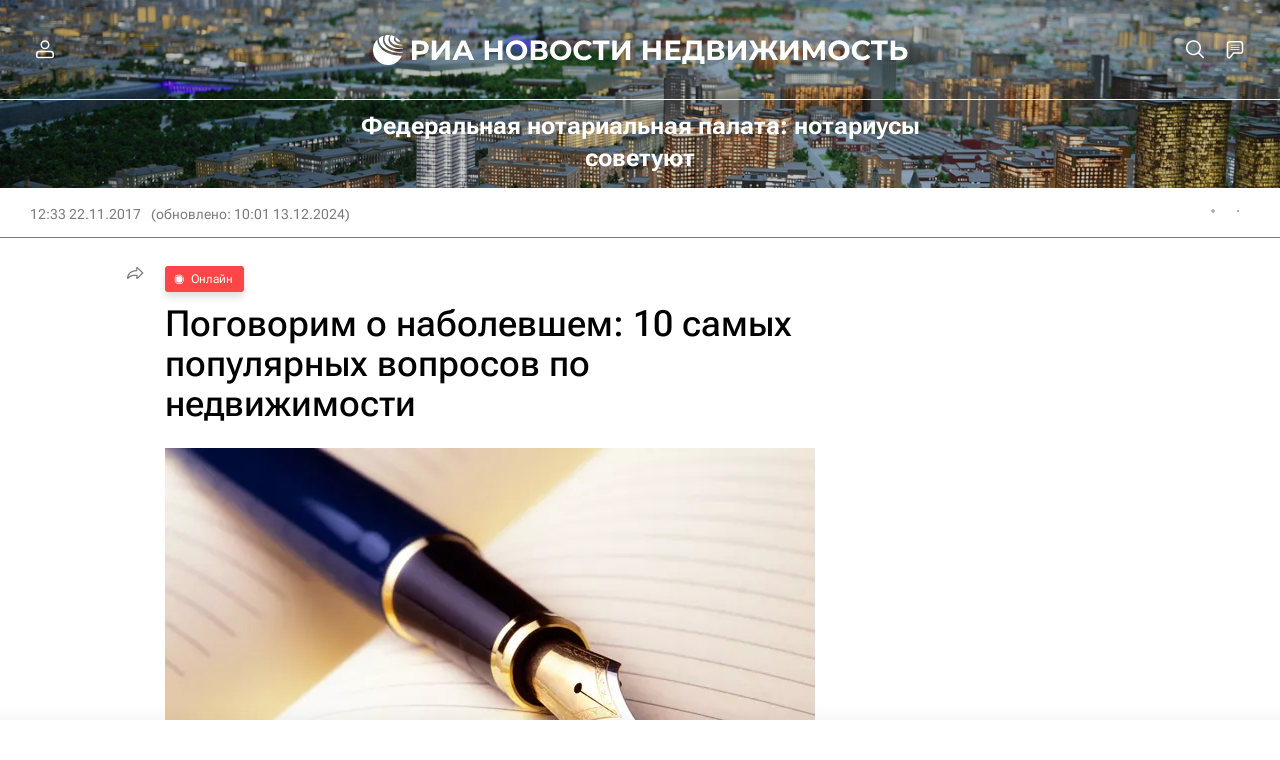

--- FILE ---
content_type: text/html; charset=utf-8
request_url: https://realty.ria.ru/20171122/1509323334.html
body_size: 39476
content:
<!DOCTYPE html><html lang="ru"><head prefix="og: http://ogp.me/ns# article: http://ogp.me/ns/article# ya: http://webmaster.yandex.ru/vocabularies/"><meta http-equiv="Content-Type" content="text/html; charset=utf-8"><script type="text/javascript">
                        window.dataLayer = window.dataLayer || [];
                        dataLayer.push({
                        'page_title' : 'Поговорим о наболевшем: 10 самых популярных вопросов по недвижимости',
                        'page_path' : '/20171122/1509323334.html',
                        'page_domain' : 'realty.ria.ru',
                        'page_url' : 'https://realty.ria.ru/20171122/1509323334.html',
                        'page_tags' : 'Полезное, Федеральная нотариальная палата: нотариусы советуют, Законодательство, Недвижимость, Имущество, Россия, Полезное – РИА Недвижимость',
                        'page_rubric' : 'Недвижимость',
                        'article_id'  : '1509323334',
                        'article_length' : '0',
                        'page_supertag' : 'Недвижимость'
                        });
                    </script>
            
                <script type="text/javascript">
                    (function() {
                        new Image().src = "//counter.yadro.ru/hit;RS_Total/Riaru_Total?r" +
                            escape(document.referrer) + ((typeof(screen) == "undefined") ? "" :
                                ";s" + screen.width + "*" + screen.height + "*" + (screen.colorDepth ?
                                    screen.colorDepth : screen.pixelDepth)) + ";u" + escape(document.URL) +
                            ";h" + escape(document.title.substring(0, 80)) + ";" + Math.random();
                    })();
                </script>
            
        
            
                <script type="text/javascript">
                    var _tmr = window._tmr || (window._tmr = []);
                    _tmr.push({id: "331653", type: "pageView", start: (new Date()).getTime()});
                    (function (d, w, id) {
                        if (d.getElementById(id)) return;
                        var ts = d.createElement("script");
                        ts.type = "text/javascript";
                        ts.async = true; ts.id = id;
                        ts.src = (d.location.protocol == "https:" ? "https:" : "http:") + "//top-fwz1.mail.ru/js/code.js";
                        var f = function () {
                            var s = d.getElementsByTagName("script")[0];
                            s.parentNode.insertBefore(ts, s);
                        };
                        if (w.opera == "[object Opera]") {
                            d.addEventListener("DOMContentLoaded", f, false);
                        } else {
                            f();
                        }
                    })(document, window, "topmailru-code");
                </script>
                <noscript>
                    <div style="position:absolute;left:-10000px;">
                        <img src="//top-fwz1.mail.ru/counter?id=331653;js=na" style="border:0;" height="1" width="1" alt="Рейтинг@Mail.ru">
                    </div>
                </noscript>
            
        
            
                <!-- Yandex.Metrika counter -->
                <script type="text/javascript" >
                   (function(m,e,t,r,i,k,a){m[i]=m[i]||function(){(m[i].a=m[i].a||[]).push(arguments)};
                   m[i].l=1*new Date();
                   for (var j = 0; j < document.scripts.length; j++) {if (document.scripts[j].src === r) { return; }}
                   k=e.createElement(t),a=e.getElementsByTagName(t)[0],k.async=1,k.src=r,a.parentNode.insertBefore(k,a)})
                   (window, document, "script", "https://mc.yandex.ru/metrika/tag.js", "ym");

                   ym(960630, "init", {
                        clickmap:true,
                        trackLinks:true,
                        accurateTrackBounce:true,
                        webvisor:true
                   });
                </script>
                <noscript><div><img src="https://mc.yandex.ru/watch/960630" style="position:absolute; left:-9999px;" alt="" /></div></noscript>
                <!-- /Yandex.Metrika counter -->
             
        
            
                <!-- Yandex.Metrika counter -->
                <script type="text/javascript" >
                   (function(m,e,t,r,i,k,a){m[i]=m[i]||function(){(m[i].a=m[i].a||[]).push(arguments)};
                   m[i].l=1*new Date();
                   for (var j = 0; j < document.scripts.length; j++) {if (document.scripts[j].src === r) { return; }}
                   k=e.createElement(t),a=e.getElementsByTagName(t)[0],k.async=1,k.src=r,a.parentNode.insertBefore(k,a)})
                   (window, document, "script", "https://mc.yandex.ru/metrika/tag.js", "ym");

                   ym(48341570, "init", {
                        clickmap:true,
                        trackLinks:true,
                        accurateTrackBounce:true
                   });
                </script>
                <noscript><div><img src="https://mc.yandex.ru/watch/48341570" style="position:absolute; left:-9999px;" alt="" /></div></noscript>
                <!-- /Yandex.Metrika counter -->
             
        
            
                <!-- Yandex.Metrika counter -->
                <script type="text/javascript" >
                   (function(m,e,t,r,i,k,a){m[i]=m[i]||function(){(m[i].a=m[i].a||[]).push(arguments)};
                   m[i].l=1*new Date();
                   for (var j = 0; j < document.scripts.length; j++) {if (document.scripts[j].src === r) { return; }}
                   k=e.createElement(t),a=e.getElementsByTagName(t)[0],k.async=1,k.src=r,a.parentNode.insertBefore(k,a)})
                   (window, document, "script", "https://mc.yandex.ru/metrika/tag.js", "ym");

                   ym(957495, "init", {
                        clickmap:true,
                        trackLinks:true,
                        accurateTrackBounce:true
                   });
                </script>
                <noscript><div><img src="https://mc.yandex.ru/watch/957495" style="position:absolute; left:-9999px;" alt="" /></div></noscript>
                <!-- /Yandex.Metrika counter -->
             
        
            
            <!-- tns-counter.ru -->
            <script type="text/javascript">
             (function(win, doc, cb){
              (win[cb] = win[cb] || []).push(function() {
               try {
                tnsCounterRian_ru = new TNS.TnsCounter({
                'account':'rian_ru',
                'tmsec': 'rian_site-new'
                });
               } catch(e){}
              });

              var tnsscript = doc.createElement('script');
              tnsscript.type = 'text/javascript';
              tnsscript.async = true;
              tnsscript.src = ('https:' == doc.location.protocol ? 'https:' : 'http:') +
               '//www.tns-counter.ru/tcounter.js';
              var s = doc.getElementsByTagName('script')[0];
              s.parentNode.insertBefore(tnsscript, s);
             })(window, this.document,'tnscounter_callback');
            </script>
            <noscript>
             <img src="//www.tns-counter.ru/V13a****rian_ru/ru/UTF-8/tmsec=rian_site-new/" width="0" height="0" alt="" />
            </noscript>
            <!--/ tns-counter.ru -->
             
        
            
                <script>
                    ((counterHostname) => {
                        window.MSCounter = {
                            counterHostname: counterHostname
                        };
                        window.mscounterCallbacks = window.mscounterCallbacks || [];
                        window.mscounterCallbacks.push(() => {
                            msCounterExampleCom = new MSCounter.counter({
                                    'account':'rian_ru',
                                    'tmsec': 'rian_ru',
                                    'autohit' : true
                                });
                        });

                        const newScript = document.createElement('script');
                        newScript.async = true;
                        newScript.src = `${counterHostname}/ncc/counter.js`;

                        const referenceNode = document.querySelector('script');
                        if (referenceNode) {
                            referenceNode.parentNode.insertBefore(newScript, referenceNode);
                        } else {
                            document.firstElementChild.appendChild(newScript);
                        }
                    })('https://tns-counter.ru/');
                </script>
            
        <meta charset="utf-8"><meta http-equiv="X-UA-Compatible" content="IE=edge,chrome=1"><title>Поговорим о наболевшем: 10 самых популярных вопросов по недвижимости - Недвижимость РИА Новости, 13.12.2024</title><meta name="description" content="Часто людям кажется, что именно их проблемы уникальны и эксклюзивны. На самом деле в любой области можно выделить круг самых распространенных трудностей, вызывающих больше всего вопросов. Эксперты Федеральной нотариальной палаты ответили на самые популярные вопросы по недвижимости, с которыми к ним обращаются."><meta name="analytics:title" content="Поговорим о наболевшем: 10 самых популярных вопросов по недвижимости"><meta name="analytics:keyw" content="useful, tag_thematic_category_Zakonodatelstvo, tag_thematic_category_Nedvizhimost, tag_thematic_category_Imushhestvo, location_rossiyskaya-federatsiya, home_advice"><meta name="analytics:rubric" content="Недвижимость"><meta name="analytics:tags" content="Полезное, Федеральная нотариальная палата: нотариусы советуют, Законодательство, Недвижимость, Имущество, Россия, Полезное – РИА Недвижимость"><meta name="analytics:site_domain" content="realty.ria.ru"><meta name="analytics:lang" content="rus"><meta name="analytics:article_id" content="1509323334"><meta name="analytics:url" content="https://realty.ria.ru/20171122/1509323334.html"><meta name="analytics:p_ts" content="1511343180"><meta name="analytics:author" content=""><meta name="analytics:isscroll" content="0"><link rel="author" href="https://realty.ria.ru/"><meta property="og:url" content="https://realty.ria.ru/20171122/1509323334.html"><meta property="og:title" content="Поговорим о наболевшем: 10 самых популярных вопросов по недвижимости"><meta property="og:description" content="Часто людям кажется, что именно их проблемы уникальны и эксклюзивны. На самом деле в любой области можно выделить круг самых распространенных трудностей, вызывающих больше всего вопросов. Эксперты Федеральной нотариальной палаты ответили на самые популярные вопросы по недвижимости, с которыми к ним обращаются."><meta property="og:type" content="article"><meta property="og:site_name" content="Недвижимость РИА Новости"><meta property="og:locale" content="ru_RU"><meta property="vk:image" content="https://cdnn21.img.ria.ru/images/sharing/article/1509323334.jpg?9461178461734073292&amp;social=vk"><meta property="og:image" content="https://cdnn21.img.ria.ru/images/sharing/article/1509323334.jpg?9461178461734073292"><meta property="og:image:width" content="2072"><meta property="og:image:height" content="1166"><meta name="relap-image" content="https://cdnn21.img.ria.ru/i/ria_soc.png"><meta name="twitter:card" content="summary_large_image"><meta name="twitter:site" content="@rianru"><link rel="canonical" href="https://realty.ria.ru/20171122/1509323334.html"><link rel="alternate" hreflang="ru" href="https://realty.ria.ru/20171122/1509323334.html"><link rel="alternate" hreflang="x-default" href="https://realty.ria.ru/20171122/1509323334.html"><link rel="preconnect" href="https://cdnn21.img.ria.ru/"><link rel="dns-prefetch" href="https://cdnn21.img.ria.ru/"><link rel="alternate" type="application/rss+xml" href="https://realty.ria.ru/export/rss2/archive/index.xml"><link rel="preload" as="image" href="https://cdnn21.img.ria.ru/images/94611/78/946117847_0:188:2000:1313_1920x0_80_0_0_0d45982682c499704c5a7955c63de778.jpg.webp" imagesrcset="https://cdnn21.img.ria.ru/images/94611/78/946117847_0:188:2000:1313_320x0_80_0_0_c886f227c74a587b4e27aceb8ee1a6ae.jpg.webp 320w, https://cdnn21.img.ria.ru/images/94611/78/946117847_0:188:2000:1313_640x0_80_0_0_d7b40fb56beb14bcd48eaf181c92270c.jpg.webp 640w, https://cdnn21.img.ria.ru/images/94611/78/946117847_0:188:2000:1313_1024x0_80_0_0_246a9bcd59465569f6cbe8216a0dac6b.jpg.webp 1024w, https://cdnn21.img.ria.ru/images/94611/78/946117847_0:188:2000:1313_1280x0_80_0_0_04e4bcca49469d8a1b1a735d3e78ef9d.jpg.webp 1280w, https://cdnn21.img.ria.ru/images/94611/78/946117847_0:188:2000:1313_1600x0_80_0_0_de97f698db0d474335e6747d93f788f5.jpg.webp 1600w, https://cdnn21.img.ria.ru/images/94611/78/946117847_0:188:2000:1313_1920x0_80_0_0_0d45982682c499704c5a7955c63de778.jpg.webp 1920w"><meta name="robots" content="index, follow, max-image-preview:large"><meta property="article:published_time" content="20171122T1233"><meta property="article:modified_time" content="20241213T1001"><meta property="article:author" content="Недвижимость РИА Новости"><meta property="article:section" content="Новости"><meta property="article:tag" content="Полезное"><meta property="article:tag" content="Законодательство"><meta property="article:tag" content="Недвижимость"><meta property="article:tag" content="Имущество"><meta property="article:tag" content="Россия"><meta property="article:tag" content="Полезное – РИА Недвижимость"><meta name="relap-entity-id" content="1509323334"><meta name="viewport" content="width=device-width, initial-scale=1.0, maximum-scale=1.0, user-scalable=yes"><meta name="HandheldFriendly" content="true"><meta name="MobileOptimzied" content="width"><meta name="referrer" content="always"><meta name="format-detection" content="telephone=no"><meta name="format-detection" content="address=no"><meta name="yandex-verification" content="6e92aa3fa8a4126f"><meta name="apple-itunes-app" content="app-id=1523036476"><meta name="msApplication-ID" content="RIANovosti.86234F117D12"><meta name="msApplication-PackageFamilyName" content="RIANovosti.86234F117D12_bwjwabna54xm2"><meta name="google-play-app" content="app-id=ru.ria.ria"><link rel="icon" href="https://cdnn21.img.ria.ru/i/favicons/realty/favicon.ico" sizes="any"><link rel="icon" href="https://cdnn21.img.ria.ru/i/favicons/realty/favicon.svg" type="image/svg+xml"><link rel="apple-touch-icon" href="https://cdnn21.img.ria.ru/i/favicons/realty/apple-touch-icon.png"><link rel="manifest" href="/i/favicons/realty/manifest.json?v1"><link rel="preload" href="https://cdnn21.img.ria.ru/css/fonts/font_rs_news_sans.css?9fc475b08" as="style" onload="this.onload=null;this.rel='stylesheet'"><link rel="preload" href="https://cdnn21.img.ria.ru/css/fonts/font_rs_news_serif.css?98728d853" as="style" onload="this.onload=null;this.rel='stylesheet'"><link rel="preload" href="https://cdnn21.img.ria.ru/css/fonts/font_roboto_flex_variable.css?9eab4d901" as="style" onload="this.onload=null;this.rel='stylesheet'"><noscript><link rel="stylesheet" type="text/css" href="https://cdnn21.img.ria.ru/css/fonts/font_rs_news_sans.css?9fc475b08"><link rel="stylesheet" type="text/css" href="https://cdnn21.img.ria.ru/css/fonts/font_rs_news_serif.css?98728d853"><link rel="stylesheet" type="text/css" href="https://cdnn21.img.ria.ru/css/fonts/font_roboto_flex_variable.css?9eab4d901"></noscript><link rel="stylesheet" type="text/css" href="https://cdnn21.img.ria.ru/css/common.min.css?915b951460"><link rel="stylesheet" type="text/css" href="https://cdnn21.img.ria.ru/css/pages/article.min.css?94651605c"><link rel="stylesheet" type="text/css" href="https://cdnn21.img.ria.ru/css/pages/online.min.css?9d0e25ea7"><link rel="stylesheet" type="text/css" href="https://cdnn21.img.ria.ru/css/print/common_print.min.css?910277b88"><script>var GLOBAL = {}; GLOBAL.www = 'https://realty.ria.ru'; GLOBAL.cookie_domain = '.ria.ru'; GLOBAL.userpic = 'https://cdnn21.img.ria.ru/userpic/'; GLOBAL.adriver = {}; GLOBAL.adriver.sid = "45736"; GLOBAL.adriver.bt = "52"; GLOBAL.csrf_token = ''; GLOBAL.search = {}; GLOBAL.auth = {}; GLOBAL.auth.status = 'error'; GLOBAL.auth.provider = ''; GLOBAL.auth.twitter = '/id/twitter/request/'; GLOBAL.auth.facebook = '/id/facebook/request/'; GLOBAL.auth.vkontakte = '/id/vkontakte/request/'; GLOBAL.auth.google = '/id/google/request/'; GLOBAL.auth.ok = '/id/ok/request/'; GLOBAL.auth.apple = '/id/apple/request/'; GLOBAL.auth.yandex = '/id/yandex/request/'; GLOBAL.auth.moderator = ''; GLOBAL.user = {}; GLOBAL.user.id = ""; GLOBAL.user.showCaptcha = ""; GLOBAL.locale = {}; GLOBAL.locale.id = {}; GLOBAL.locale.id.is_id = '1'; GLOBAL.locale.id.errors = {}; GLOBAL.locale.id.errors.error = 'Ошибка'; GLOBAL.locale.id.errors.errortrylater = 'Произошла ошибка. Попробуйте позже.'; GLOBAL.locale.id.errors.email = 'Введите e-mail'; GLOBAL.locale.id.errors.password = 'Введите пароль'; GLOBAL.locale.id.errors.wrong = 'Неправильный логин или пароль'; GLOBAL.locale.id.errors.wrongpassword = 'Неправильный пароль'; GLOBAL.locale.id.errors.wronglogin = 'Проверьте адрес почты'; GLOBAL.locale.id.errors.emptylogin = 'Не введено имя пользователя'; GLOBAL.locale.id.errors.wrongemail = 'Неверный e-mail'; GLOBAL.locale.id.errors.passwordnotsimilar = 'Введенные пароли не совпадают'; GLOBAL.locale.id.errors.wrongcode = 'Неправильный код'; GLOBAL.locale.id.errors.emptyname = 'Не введено имя'; GLOBAL.locale.id.errors.wrongname = 'Недопустимое имя'; GLOBAL.locale.id.errors.emptylastname = 'Не введена фамилия'; GLOBAL.locale.id.errors.wronglastname = 'Недопустимая фамилия'; GLOBAL.locale.id.errors.send = 'E-mail отправлен!'; GLOBAL.locale.id.errors.notsend = 'Ошибка! Невозможно отправить e-mail.'; GLOBAL.locale.id.errors.anothersoc = 'Другой социальный аккаунт уже связан с этим профилем'; GLOBAL.locale.id.errors.acclink = 'Аккаунты успешно связаны!'; GLOBAL.locale.id.errors.emailexist = 'Пользователь с таким e-mail уже существует'; GLOBAL.locale.id.errors.emailnotexist = 'Ошибка! Пользователя с таким e-mail не существует'; GLOBAL.locale.id.errors.emailwhitelist = 'Произошла ошибка регистрации. Повторите попытку позже или напишите модераторам на moderator@ria.ru'; GLOBAL.locale.id.errors.editemailwhitelist = 'Произошла ошибка. Повторите попытку позже или напишите модераторам на moderator@ria.ru'; GLOBAL.locale.id.errors.editemailbanned = 'Смена почты возможна только после разблокировки аккаунта'; GLOBAL.locale.id.errors.recoveryerror = 'Ошибка восстановления пароля. Пожалуйста, попробуйте снова!'; GLOBAL.locale.id.errors.alreadyactive = 'Пользователь уже был активирован'; GLOBAL.locale.id.errors.autherror = 'Ошибка входа. Пожалуйста, повторите попытку позже или обратитесь в службу технической поддержки'; GLOBAL.locale.id.errors.codeerror = 'Ошибка генерации кода подтверждение регистрации. Пожалуйста, повторите попытку позже или обратитесь в службу технической поддержки'; GLOBAL.locale.id.errors.global = 'Произошла ошибка. Пожалуйста, повторите попытку позже или обратитесь в службу технической поддержки'; GLOBAL.locale.id.errors.registeremail = ' На указанный Вами e-mail отправленно письмо. <br/> Для завершения регистрации, пожалуйста перейдите по ссылке в e-mail. '; GLOBAL.locale.id.errors.linkprofile = ' Этот e-mail уже используется! <a data-modal-open="link_local_account">Вы хотите связать эти аккаунты?</a> '; GLOBAL.locale.id.errors.confirm = ' Этот аккаунт не был подтвержден! <br/> <a class="b-id__secret-recovery">Отправить e-mail</a> с информацией для подтверждения аккаунта. '; GLOBAL.locale.id.errors.block = ' Ваш аккаунт на ria.ru был заблокирован.<br/>Для восстановления доступа отправьте письмо на <a href="mailto:moderator@rian.ru">moderator@rian.ru</a> '; GLOBAL.locale.id.errors.del = ' Ваш аккаунт был удален! Вы можете восстановить его, перейдя по ссылке из письма, высланного при удалении аккаунта. <br/> <a id="modalUserRemindLetter">Повторно отправить e-mail</a> '; GLOBAL.locale.id.errors.confirmation = ' Пожалуйста, перейдите по ссылке из письма, отправленного на <span class="m-email">$1</span> '; GLOBAL.locale.id.links = {}; GLOBAL.locale.id.links.login = 'Авторизация'; GLOBAL.locale.id.links.register = 'Регистрация'; GLOBAL.locale.id.links.forgotpassword = 'Восстановление пароля'; GLOBAL.locale.id.links.privacy = 'Политика конфиденциальности'; GLOBAL.locale.id.login = {}; GLOBAL.locale.id.login.title = 'Авторизация'; GLOBAL.locale.id.login.email = 'E-mail:'; GLOBAL.locale.id.login.password = 'Пароль:'; GLOBAL.locale.id.login.remember = 'Запомнить меня'; GLOBAL.locale.id.login.signin = 'Войти'; GLOBAL.locale.id.login.social = {}; GLOBAL.locale.id.login.social.label = 'Other ways to sign in:'; GLOBAL.locale.id.login.social.anotheruserlink = 'This account has been linked to a different profile.'; GLOBAL.locale.id.register = {}; GLOBAL.locale.id.register.title = 'Регистрация'; GLOBAL.locale.id.register.email = 'E-mail:'; GLOBAL.locale.id.register.password = 'Пароль:'; GLOBAL.locale.id.register.confirm = 'Подтверждение пароля:'; GLOBAL.locale.id.register.captcha = 'Введите код с картинки'; GLOBAL.locale.id.register.requirements = '* Все поля обязательны к заполнению'; GLOBAL.locale.id.register.password_length = 'Не менее 9 символов с 1 цифрой'; GLOBAL.locale.id.register.success = ' Пожалуйста, подтвердите Ваш e-mail для продолжения. Инструкции для подтверждения были высланы на <a class="email"></a> '; GLOBAL.locale.id.register.confirmemail = 'Пожалуйста, подтвердите Ваш e-mail для продолжения.'; GLOBAL.locale.id.register.confirm_personal = 'By clicking \'Register\', you confirm that you agree to our Privacy Policy and give your consent to the processing of personal data in accordance with the Privacy Policy'; GLOBAL.locale.id.deleteaccount = {}; GLOBAL.locale.id.deleteaccount.title = 'Удалить аккаунт'; GLOBAL.locale.id.deleteaccount.body = 'Вы уверены, что хотите удалить аккаунт?'; GLOBAL.locale.id.deleteaccount.success = 'Ваш аккаунт был удален! Вы можете восстановить аккаунт в течение 30 дней, перейдя по ссылке в письме.'; GLOBAL.locale.id.deleteaccount.action = 'Удалить аккаунт'; GLOBAL.locale.id.passwordrecovery = {}; GLOBAL.locale.id.passwordrecovery.title = 'Восстановление пароля'; GLOBAL.locale.id.passwordrecovery.password = 'Введите новый пароль:'; GLOBAL.locale.id.passwordrecovery.confirm = 'Повторите новый пароль:'; GLOBAL.locale.id.passwordrecovery.email = 'E-mail'; GLOBAL.locale.id.passwordrecovery.send = ' Инструкции для восстановления пароля высланы на <a class="email"></a> '; GLOBAL.locale.id.passwordrecovery.success = ' Поздравляем! Пароль успешно восстановлен. Пожалуйста авторизуйтесь. '; GLOBAL.locale.id.passwordrecovery.alert = ' На указанный Вами адрес отправлено сообщение. Чтобы установить пароль, перейдите по ссылке в тексте письма. '; GLOBAL.locale.id.registerconfirm = {}; GLOBAL.locale.id.registerconfirm.success = 'Аккаунт успешно создан!'; GLOBAL.locale.id.registerconfirm.error = 'Ошибка подтверждения регистрации. Пожалуйста, повторите попытку позже или обратитесь в службу технической поддержки'; GLOBAL.locale.id.restoreaccount = {}; GLOBAL.locale.id.restoreaccount.title = 'Восстановление аккаунта'; GLOBAL.locale.id.restoreaccount.confirm = 'Восстановить Ваш аккаунт?'; GLOBAL.locale.id.restoreaccount.error = 'Ошибка! Невозможно восстановить аккаунт'; GLOBAL.locale.id.restoreaccount.success = 'Ваш аккаунт был восстановлен'; GLOBAL.locale.id.localaccount = {}; GLOBAL.locale.id.localaccount.exist = 'У меня есть аккаунт в ria.ru'; GLOBAL.locale.id.localaccount.notexist = 'У меня нет аккаунта в ria.ru'; GLOBAL.locale.id.localaccount.title = 'Регистрация'; GLOBAL.locale.id.localaccount.profile = 'У вас есть аккаунт в ria.ru?'; GLOBAL.locale.id.localaccount.hello = ' <span>Здравствуйте, </span> <span class="m-name"></span> <span>!</span> '; GLOBAL.locale.id.button = {}; GLOBAL.locale.id.button.ok = 'Ок'; GLOBAL.locale.id.button.yes = 'Да'; GLOBAL.locale.id.button.no = 'Нет'; GLOBAL.locale.id.button.next = 'Дальше'; GLOBAL.locale.id.button.close = 'Закрыть'; GLOBAL.locale.id.button.profile = 'В личный кабинет'; GLOBAL.locale.id.button.recover = 'Восстановление'; GLOBAL.locale.id.button.register = 'Регистрация'; GLOBAL.locale.id.message = {}; GLOBAL.locale.id.message.errors = {}; GLOBAL.locale.id.message.errors.empty = 'Невозможно отправить сообщение'; GLOBAL.locale.id.message.errors.notfound = 'Невозможно отправить сообщение'; GLOBAL.locale.id.message.errors.similar = 'Неверный код'; GLOBAL.locale.smartcaptcha = {}; GLOBAL.locale.smartcaptcha.site_key = 'ysc1_3gfeVRJvgbAIGLE0fhwjILisSn1DflCCFOsPCBUb901052cd'; GLOBAL.locale.smartcaptcha.site_key_chat = 'ysc1_3gfeVRJvgbAIGLE0fhwjILisSn1DflCCFOsPCBUb901052cd'; GLOBAL.comet = {}; GLOBAL.comet.ticket = "00"; GLOBAL.comet.url = "https://n-ssl.ria.ru/polling"; GLOBAL.comet.ts = "1768873745"; GLOBAL.comet.objects = []; GLOBAL.comet.reduce = ""; GLOBAL.comet.timeouts = {}; GLOBAL.comet.timeouts.try2 = 1000; GLOBAL.comet.timeouts.try3 = 10000; GLOBAL.comet.timeouts.try4 = 30000; GLOBAL.sock = {}; GLOBAL.sock.server = "https://cm.ria.ru/chat"; GLOBAL.project = "realty"; GLOBAL.partnerstags = "useful:realty:notary_advice:tag_thematic_category_Zakonodatelstvo:tag_thematic_category_Nedvizhimost:tag_thematic_category_Imushhestvo:location_rossiyskaya-federatsiya:home_advice"; GLOBAL.article = GLOBAL.article || {}; GLOBAL.article.id = 1509323334; GLOBAL.article.show = !!1; GLOBAL.article.chat_expired = !!1; GLOBAL.chat = GLOBAL.chat || {}; GLOBAL.chat.show = !!1; GLOBAL.cdn = "https://cdnn21.img.ria.ru/"; GLOBAL.css = {}; GLOBAL.js = {}; GLOBAL.js.videoplayer = "https://cdnn21.img.ria.ru/min/js/libs/video/videoplayer.min.js?9d9a28fb5"; GLOBAL.css.riaPartners_banner = "https://cdnn21.img.ria.ru/css/banners/partners_banner.min.css?9f07f88f0"; GLOBAL.css.riaPartners_column = "https://cdnn21.img.ria.ru/css/banners/partners_column.min.css?924e0edb1"; GLOBAL.css.riaPartners_mobile = "https://cdnn21.img.ria.ru/css/banners/partners_mobile.min.css?9f50a9c20"; GLOBAL.js.riaPartners = "https://cdnn21.img.ria.ru/min/js/libs/ria.partners.js?998f585bb";</script><script type="text/javascript">
            (function(e, x, pe, r, i, me, nt){
            e[i]=e[i]||function(){(e[i].a=e[i].a||[]).push(arguments)},
            me=x.createElement(pe),
            me.async=1,
            me.src=r,
            nt=x.getElementsByTagName(pe)[0],
            nt.parentNode.insertBefore(me,nt)
            })(window, document, 'script', 'https://abt.s3.yandex.net/expjs/latest/exp.js', 'ymab');
            ymab('metrika.960630', 'init');
            ymab('metrika.94856332', 'init');
        </script><script>
                    window.headerBiddingPushAdUnits = function( params ) { };
                </script><script src="https://yandex.ru/ads/system/header-bidding.js" async="true"></script></head><body class="body m-realty m-article-page" id="body" data-const-page-type="article" data-page-type="article" data-page-project="realty" data-header-sticked-on="1"><script src="https://cdnn21.img.ria.ru/min/js/jquery/jquery-1.12.4.min.js?96ee03cbd"></script><div class="schema_org" itemscope="itemscope" itemtype="https://schema.org/WebSite" data-test="org"><meta itemprop="name" content="Недвижимость РИА Новости"><meta itemprop="description" content="Новости рынка недвижимости в России и мире, аналитические обзоры и мнения экспертов, юридические советы, анонсы важнейших событий; рекомендации по дизайну интерьеров, мультимедийные материалы"><a itemprop="url" href="https://realty.ria.ru"> </a><meta itemprop="image" content="https://cdnn21.img.ria.ru/i/export/realty/logo.png"></div><ul class="schema_org" itemscope="itemscope" itemtype="http://schema.org/BreadcrumbList"><li itemprop="itemListElement" itemscope="itemscope" itemtype="http://schema.org/ListItem"><meta itemprop="name" content="Недвижимость РИА Новости"><meta itemprop="position" content="1"><meta itemprop="item" content="https://realty.ria.ru"><a itemprop="url" href="https://realty.ria.ru"> </a></li><li itemprop="itemListElement" itemscope="itemscope" itemtype="http://schema.org/ListItem"><meta itemprop="name" content="Федеральная нотариальная палата: нотариусы советуют"><meta itemprop="position" content="2"><meta itemprop="item" content="https://realty.ria.ru/notary_advice/"><a itemprop="url" href="https://realty.ria.ru/notary_advice/"> </a></li><li itemprop="itemListElement" itemscope="itemscope" itemtype="http://schema.org/ListItem"><meta itemprop="name" content="Поговорим о наболевшем: 10 самых популярных вопросов по недвижимости"><meta itemprop="position" content="3"><meta itemprop="item" content="https://realty.ria.ru/20171122/1509323334.html"><a itemprop="url" href="https://realty.ria.ru/20171122/1509323334.html"> </a></li></ul><script>
                    if (!rutarget) {
                        var rutarget = {};
                    }
                    if (!rutarget.adfox) {
                        rutarget.adfox = {
                            getAdState: function() {return 0},
                            checkAd: function() {}
                        };
                    }
                </script><script>
            var svg_spirte_files = [
                

                "https://cdnn21.img.ria.ru/i/sprites/header_icon/inline.svg?108",
                "https://cdnn21.img.ria.ru/i/sprites/icon/inline.svg?108",
                "https://cdnn21.img.ria.ru/i/sprites/emoji/inline.svg?108",

                

                "https://cdnn21.img.ria.ru/i/sprites/white_longread/inline.svg?108",

                "https://cdnn21.img.ria.ru/i/sprites/logo/inline.svg?108",
                "https://cdnn21.img.ria.ru/i/sprites/social/inline.svg?108",

                "https://cdnn21.img.ria.ru/i/sprites/s_icon/inline.svg?108",
                "https://cdnn21.img.ria.ru/i/sprites/s_social/inline.svg?108"
            ];

            for (var i = 0; i < svg_spirte_files.length; i++) {
                var svg_ajax = new XMLHttpRequest();
                svg_ajax.open("GET", svg_spirte_files[i], true);
                svg_ajax.send();
                svg_ajax.onload = function(e) {
                    var svg_div = document.createElement("div");
                    svg_div.className = 'svg-sprite';
                    svg_div.innerHTML = this.responseText;
                    document.body.insertBefore(svg_div, document.body.childNodes[0]);
                }
            }
            </script><script>
                if ( !window.EVENTSTACK ) window.EVENTSTACK = [];
            </script><script src="https://cdnn21.img.ria.ru/min/js/libs/banners/adfx.loader.bind.js?98427ff4a"></script><script>
                    (window.yaContextCb = window.yaContextCb || []).push(() => {
                        replaceOriginalAdFoxMethods();
                        window.Ya.adfoxCode.hbCallbacks = window.Ya.adfoxCode.hbCallbacks || [];
                    })
                </script><script src="https://yandex.ru/ads/system/context.js" async="true"></script><script src="https://cdnn21.img.ria.ru/min/js/libs/banners/prebid.min.js?991c5bc75"></script><script>
                        window.riaPartners = window.riaPartners || [];
                    </script><div class="view-size" id="jsViewSize"></div><div class="page" id="page"><div class="page__width" id="banner_before_header"><aside></aside></div><aside></aside><div class="page__width page__bg"><div class="page__bg-media"></div><div class="alert m-hidden" id="alertAfterRegister"><div class="alert__text">
                Регистрация пройдена успешно! <br>
                Пожалуйста, перейдите по ссылке из письма, отправленного на <span class="m-email"></span></div><div class="alert__btn"><button class="form__btn m-min m-white confirmEmail">Отправить еще раз</button></div></div><div class="header m-media" id="header" data-header-type="" supertag-article-media="1" supertag-white-logo="1"><div class="header__height" id="headerHeight"></div><div class="header__position"><div class="page__width"><div class="header__sticked" id="headerSticked"><div class="header__sticked-logo"><svg class="svg-icon m-desktop m-project-recipe"><use xmlns:xlink="http://www.w3.org/1999/xlink" xlink:href="#logo-recipe_logo_m"></use></svg><svg class="svg-icon m-mobile m-project-recipe"><use xmlns:xlink="http://www.w3.org/1999/xlink" xlink:href="#logo-recipe_logo_mobile_m"></use></svg><svg class="svg-icon m-desktop m-realty"><use xmlns:xlink="http://www.w3.org/1999/xlink" xlink:href="#logo-realty_logo_m"></use></svg><svg class="svg-icon m-mobile m-realty"><use xmlns:xlink="http://www.w3.org/1999/xlink" xlink:href="#logo-realty_logo_mobile_m"></use></svg><svg class="svg-icon m-desktop m-rsport"><use xmlns:xlink="http://www.w3.org/1999/xlink" xlink:href="#logo-sport_logo_m"></use></svg><svg class="svg-icon m-mobile m-rsport"><use xmlns:xlink="http://www.w3.org/1999/xlink" xlink:href="#logo-sport_logo_mobile_m"></use></svg><svg class="svg-icon m-desktop m-ria"><use xmlns:xlink="http://www.w3.org/1999/xlink" xlink:href="#logo-ria_logo_m"></use></svg><svg class="svg-icon m-mobile m-ria"><use xmlns:xlink="http://www.w3.org/1999/xlink" xlink:href="#logo-ria_logo_mobile_m"></use></svg><svg class="svg-icon m-desktop m-white m-realty"><use xmlns:xlink="http://www.w3.org/1999/xlink" xlink:href="#logo-realty_logo_white_m"></use></svg><svg class="svg-icon m-mobile m-white m-realty"><use xmlns:xlink="http://www.w3.org/1999/xlink" xlink:href="#logo-realty_logo_white_mobile_m"></use></svg><a class="m-link-home m-project-recipe" href="https://ria.ru/recipe/" title="Рецепты"></a><a class="m-link-home m-realty" href="https://realty.ria.ru/" title="Главная страница сайта realty"></a><a class="m-link-home m-rsport" href="https://ria.ru/sport/" title="Главная страница сайта rsport"></a><a class="m-link-home m-ria" href="https://ria.ru/" title="Главная страница сайта ria"></a><a class="m-link-ria m-project-recipe m-realty m-rsport" href="https://ria.ru/" title="Главная страница сайта ria"></a></div><div class="header__menu"><div class="header__menu-left"><a class="header__menu-button header__menu-login" data-modal-open="authorization"><span class="header__menu-icon color-svg-hover-only" data-auth="1"><svg class="svg-icon"><use xmlns:xlink="http://www.w3.org/1999/xlink" xlink:href="#header_icon-user_filled"></use></svg></span><span class="header__menu-icon color-svg-hover-only" data-auth="0"><svg class="svg-icon"><use xmlns:xlink="http://www.w3.org/1999/xlink" xlink:href="#header_icon-user"></use></svg></span></a></div><span class="header__menu-share"><div class="share m-header" data-nosnippet="true" data-id="1509323334" data-url="https://realty.ria.ru/20171122/1509323334.html" data-title="Поговорим о наболевшем: 10 самых популярных вопросов по недвижимости"></div></span><div class="header__menu-right"><a class="header__menu-button header__menu-search" data-modal-open="search"><span class="header__menu-icon color-svg-hover-only"><svg class="svg-icon"><use xmlns:xlink="http://www.w3.org/1999/xlink" xlink:href="#header_icon-search"></use></svg></span></a><a class="header__menu-button header__menu-chat js__toggle-chat"><span class="header__menu-icon color-svg-hover-only"><svg class="svg-icon"><use xmlns:xlink="http://www.w3.org/1999/xlink" xlink:href="#header_icon-chat"></use></svg></span></a></div></div></div></div></div></div><div class="content" id="content"><div class="endless" id="endless"><div class="endless__item " data-supertag="notary_advice" data-remove-fat="0" data-advertisement-project="0" data-remove-advertisement="0" data-id="1509323334" data-date="20171122" data-endless="1" data-domain="realty.ria.ru" data-project="realty" data-url="/20171122/1509323334.html" data-full-url="https://realty.ria.ru/20171122/1509323334.html" data-title="Поговорим о наболевшем: 10 самых популярных вопросов по недвижимости" data-og-title="Поговорим о наболевшем: 10 самых популярных вопросов по недвижимости" data-og-description="Часто людям кажется, что именно их проблемы уникальны и эксклюзивны. На самом деле в любой области можно выделить круг самых распространенных трудностей, вызывающих больше всего вопросов. Эксперты Федеральной нотариальной палаты ответили на самые популярные вопросы по недвижимости, с которыми к ним обращаются." data-og-image="https://cdnn21.img.ria.ru/images/sharing/article/1509323334.jpg?9461178461734073292" data-og-url="https://realty.ria.ru/20171122/1509323334.html" data-published-time="20171122T1233" data-modified-time="20241213T1001" data-text-length="0" data-keywords="полезное, законодательство, недвижимость, имущество, россия, полезное – риа недвижимость" data-author=" " data-author-korr="" data-analytics-keyw="useful, tag_thematic_category_Zakonodatelstvo, tag_thematic_category_Nedvizhimost, tag_thematic_category_Imushhestvo, location_rossiyskaya-federatsiya, home_advice" data-analytics-rubric="Недвижимость" data-analytics-tags="Полезное, Федеральная нотариальная палата: нотариусы советуют, Законодательство, Недвижимость, Имущество, Россия, Полезное – РИА Недвижимость" data-article-show="1" data-pts="1511343180" data-article-type="card" data-is-scroll="0" data-head-title="Поговорим о наболевшем: 10 самых популярных вопросов по недвижимости - Недвижимость РИА Новости, 13.12.2024" data-adfox-rubric="useful:realty:notary_advice:tag_thematic_category_Zakonodatelstvo:tag_thematic_category_Nedvizhimost:tag_thematic_category_Imushhestvo:location_rossiyskaya-federatsiya:home_advice" data-adfox-pk="useful realty notary_advice tag_thematic_category_Zakonodatelstvo tag_thematic_category_Nedvizhimost tag_thematic_category_Imushhestvo location_rossiyskaya-federatsiya home_advice"><div class="endless__item-content page__width"><div class="layout-article"><div class="article m-white_online m-realty m-text-white" data-article-id="1509323334" data-color-br="0" data-color-theme=""><div class="article__supertag-header m-notary_advice m-media"><a class="article__supertag-header-media" href="/notary_advice/"><img media-type="ar16x4" data-crop-ratio="0.25" data-crop-width="1440" data-crop-height="360" data-source-sid="rian_photo" alt="Макет Москвы представлен на ВДНХ" title="Макет Москвы представлен на ВДНХ" class="" src="https://cdnn21.img.ria.ru/images/07e8/02/15/1928805437_0:640:3072:1408_1440x0_100_0_0_95c600272322a1d62dab0c8665d5e1ee.jpg.webp"></a><div class="article__supertag-header-size"><div class="article__supertag-header-align"><a href="/notary_advice/"><div class="article__supertag-header-title">Федеральная нотариальная палата: нотариусы советуют</div></a></div></div></div><div class="article__info" data-nosnippet="true"><div class="article__info-valign"><div class="article__info-statistic"><div class="dot-loader m-grey"><span> </span></div></div><div class="article__info-date"><a href="/20171122/">12:33 22.11.2017</a><span class="article__info-date-modified">
                                (обновлено: 10:01 13.12.2024)
                            </span></div></div></div><div class="layout-article__over"><div class="layout-article__main"><div class="layout-article__main-over"><div class="layout-article__600-align online" id="online" data-article-id="1509323334" data-project="ria.ru" data-online="true" data-sortkey="1"><div class="article__meta" itemscope="" itemtype="https://schema.org/Article"><div itemprop="mainEntityOfPage">https://realty.ria.ru/20171122/1509323334.html</div><a itemprop="url" href="https://realty.ria.ru/20171122/1509323334.html"> </a><div itemprop="headline">Поговорим о наболевшем: 10 самых популярных вопросов по недвижимости</div><div itemprop="alternativeHeadline">Поговорим о наболевшем: 10 самых популярных вопросов по недвижимости - Недвижимость РИА Новости, 13.12.2024</div><div itemprop="name">Поговорим о наболевшем: 10 самых популярных вопросов по недвижимости</div><div itemprop="description">Часто людям кажется, что именно их проблемы уникальны и эксклюзивны. На самом деле в любой области можно выделить круг самых распространенных трудностей, вызывающих больше всего вопросов. Эксперты Федеральной нотариальной палаты ответили на самые популярные вопросы по недвижимости, с которыми к ним обращаются.</div><div itemprop="datePublished">2017-11-22T12:33:00+03:00</div><div itemprop="dateCreated">2017-11-22T12:33:00+03:00</div><div itemprop="dateModified">2024-12-13T10:01:00+03:00</div><div itemprop="articleSection">полезное</div><div itemprop="articleSection">федеральная нотариальная палата: нотариусы советуют</div><div itemprop="articleSection">законодательство</div><div itemprop="articleSection">недвижимость</div><div itemprop="articleSection">имущество</div><div itemprop="articleSection">россия</div><div itemprop="articleSection">полезное – риа недвижимость</div><div itemprop="associatedMedia">https://cdnn21.img.ria.ru/images/94611/78/946117847_0:188:2000:1313_1920x0_80_0_0_0d45982682c499704c5a7955c63de778.jpg.webp</div><div itemprop="contentLocation">россия</div><div itemprop="copyrightHolder" itemscope="" itemtype="http://schema.org/Organization"><div itemprop="name">Недвижимость РИА Новости</div><a itemprop="url" href="https://realty.ria.ru/"> </a><div itemprop="address" itemscope="" itemtype="http://schema.org/PostalAddress"><meta itemprop="streetAddress" content="Зубовский бульвар, 4"><meta itemprop="postalCode" content="119021"><meta itemprop="addressLocality" content="Москва"><meta itemprop="addressRegion" content="Москва"><div itemprop="addressCountry" itemscope="" itemtype="https://schema.org/Country"><meta itemprop="name" content="Россия"></div></div><div itemprop="aggregateRating" itemscope="itemscope" itemtype="https://schema.org/AggregateRating"><div itemprop="worstRating">1</div><div itemprop="bestRating">5</div><div itemprop="ratingValue">4.7</div><div itemprop="ratingCount">96</div></div><div itemprop="email">internet-group@rian.ru</div><div itemprop="telephone">7 495 645-6601</div><div itemprop="legalName">ФГУП МИА «Россия сегодня»</div><div itemprop="award">https://xn--c1acbl2abdlkab1og.xn--p1ai/awards/</div><a itemprop="sameAs" href="https://ru.wikipedia.org/wiki/%D0%A0%D0%98%D0%90_%D0%9D%D0%BE%D0%B2%D0%BE%D1%81%D1%82%D0%B8"> </a><a itemprop="sameAs" href="https://vk.ru/public40174309"> </a><a itemprop="sameAs" href="https://zen.yandex.ru/realty.ria.ru"> </a><a itemprop="sameAs" href="https://t.me/ria_realty"> </a><a itemprop="sameAs" href="https://yandex.ru/maps/org/rossiya_segodnya/1061985604/?ll=37.590466%2C55.737481&amp;z=14"> </a><a itemprop="sameAs" href="https://www.google.com/maps/place/%D0%A0%D0%98%D0%90+%D0%9D%D0%BE%D0%B2%D0%BE%D1%81%D1%82%D0%B8/@55.7374019,37.5881028,17z/data=!3m1!4b1!4m5!3m4!1s0x46b54ba5ecf15a7f:0x2b9d63d783e6e919!8m2!3d55.7374019!4d37.5902915"> </a><div itemprop="logo" itemscope="" itemtype="https://schema.org/ImageObject"><a itemprop="url" href="https://cdnn21.img.ria.ru/i/schema_org/realty_logo.png"> </a><a itemprop="contentUrl" href="https://cdnn21.img.ria.ru/i/schema_org/realty_logo.png"> </a><div itemprop="width">420</div><div itemprop="height">60</div></div><div itemprop="image" itemscope="" itemtype="https://schema.org/ImageObject"><a itemprop="url" href="https://cdnn21.img.ria.ru/i/schema_org/realty_logo.png"> </a><a itemprop="contentUrl" href="https://cdnn21.img.ria.ru/i/schema_org/realty_logo.png"> </a><div itemprop="width">420</div><div itemprop="height">60</div></div></div><div itemprop="copyrightYear">2017</div><div itemprop="creator" itemscope="" itemtype="http://schema.org/Organization"><div itemprop="name">Недвижимость РИА Новости</div><a itemprop="url" href="https://realty.ria.ru/"> </a><div itemprop="address" itemscope="" itemtype="http://schema.org/PostalAddress"><meta itemprop="streetAddress" content="Зубовский бульвар, 4"><meta itemprop="postalCode" content="119021"><meta itemprop="addressLocality" content="Москва"><meta itemprop="addressRegion" content="Москва"><div itemprop="addressCountry" itemscope="" itemtype="https://schema.org/Country"><meta itemprop="name" content="Россия"></div></div><div itemprop="aggregateRating" itemscope="itemscope" itemtype="https://schema.org/AggregateRating"><div itemprop="worstRating">1</div><div itemprop="bestRating">5</div><div itemprop="ratingValue">4.7</div><div itemprop="ratingCount">96</div></div><div itemprop="email">internet-group@rian.ru</div><div itemprop="telephone">7 495 645-6601</div><div itemprop="legalName">ФГУП МИА «Россия сегодня»</div><div itemprop="award">https://xn--c1acbl2abdlkab1og.xn--p1ai/awards/</div><a itemprop="sameAs" href="https://ru.wikipedia.org/wiki/%D0%A0%D0%98%D0%90_%D0%9D%D0%BE%D0%B2%D0%BE%D1%81%D1%82%D0%B8"> </a><a itemprop="sameAs" href="https://vk.ru/public40174309"> </a><a itemprop="sameAs" href="https://zen.yandex.ru/realty.ria.ru"> </a><a itemprop="sameAs" href="https://t.me/ria_realty"> </a><a itemprop="sameAs" href="https://yandex.ru/maps/org/rossiya_segodnya/1061985604/?ll=37.590466%2C55.737481&amp;z=14"> </a><a itemprop="sameAs" href="https://www.google.com/maps/place/%D0%A0%D0%98%D0%90+%D0%9D%D0%BE%D0%B2%D0%BE%D1%81%D1%82%D0%B8/@55.7374019,37.5881028,17z/data=!3m1!4b1!4m5!3m4!1s0x46b54ba5ecf15a7f:0x2b9d63d783e6e919!8m2!3d55.7374019!4d37.5902915"> </a><div itemprop="logo" itemscope="" itemtype="https://schema.org/ImageObject"><a itemprop="url" href="https://cdnn21.img.ria.ru/i/schema_org/realty_logo.png"> </a><a itemprop="contentUrl" href="https://cdnn21.img.ria.ru/i/schema_org/realty_logo.png"> </a><div itemprop="width">420</div><div itemprop="height">60</div></div><div itemprop="image" itemscope="" itemtype="https://schema.org/ImageObject"><a itemprop="url" href="https://cdnn21.img.ria.ru/i/schema_org/realty_logo.png"> </a><a itemprop="contentUrl" href="https://cdnn21.img.ria.ru/i/schema_org/realty_logo.png"> </a><div itemprop="width">420</div><div itemprop="height">60</div></div></div><a itemprop="discussionUrl" href="https://realty.ria.ru/20171122/1509323334.html?chat_room_id=1509323334"> </a><div itemprop="genre">Новости</div><div itemprop="inLanguage">ru-RU</div><div itemprop="license">https://realty.ria.ru/docs/about/copyright.html</div><div itemprop="publishingPrinciples">https://xn--c1acbl2abdlkab1og.xn--p1ai/</div><div itemprop="sourceOrganization" itemscope="" itemtype="http://schema.org/Organization"><div itemprop="name">Недвижимость РИА Новости</div><a itemprop="url" href="https://realty.ria.ru/"> </a><div itemprop="address" itemscope="" itemtype="http://schema.org/PostalAddress"><meta itemprop="streetAddress" content="Зубовский бульвар, 4"><meta itemprop="postalCode" content="119021"><meta itemprop="addressLocality" content="Москва"><meta itemprop="addressRegion" content="Москва"><div itemprop="addressCountry" itemscope="" itemtype="https://schema.org/Country"><meta itemprop="name" content="Россия"></div></div><div itemprop="aggregateRating" itemscope="itemscope" itemtype="https://schema.org/AggregateRating"><div itemprop="worstRating">1</div><div itemprop="bestRating">5</div><div itemprop="ratingValue">4.7</div><div itemprop="ratingCount">96</div></div><div itemprop="email">internet-group@rian.ru</div><div itemprop="telephone">7 495 645-6601</div><div itemprop="legalName">ФГУП МИА «Россия сегодня»</div><div itemprop="award">https://xn--c1acbl2abdlkab1og.xn--p1ai/awards/</div><a itemprop="sameAs" href="https://ru.wikipedia.org/wiki/%D0%A0%D0%98%D0%90_%D0%9D%D0%BE%D0%B2%D0%BE%D1%81%D1%82%D0%B8"> </a><a itemprop="sameAs" href="https://vk.ru/public40174309"> </a><a itemprop="sameAs" href="https://zen.yandex.ru/realty.ria.ru"> </a><a itemprop="sameAs" href="https://t.me/ria_realty"> </a><a itemprop="sameAs" href="https://yandex.ru/maps/org/rossiya_segodnya/1061985604/?ll=37.590466%2C55.737481&amp;z=14"> </a><a itemprop="sameAs" href="https://www.google.com/maps/place/%D0%A0%D0%98%D0%90+%D0%9D%D0%BE%D0%B2%D0%BE%D1%81%D1%82%D0%B8/@55.7374019,37.5881028,17z/data=!3m1!4b1!4m5!3m4!1s0x46b54ba5ecf15a7f:0x2b9d63d783e6e919!8m2!3d55.7374019!4d37.5902915"> </a><div itemprop="logo" itemscope="" itemtype="https://schema.org/ImageObject"><a itemprop="url" href="https://cdnn21.img.ria.ru/i/schema_org/realty_logo.png"> </a><a itemprop="contentUrl" href="https://cdnn21.img.ria.ru/i/schema_org/realty_logo.png"> </a><div itemprop="width">420</div><div itemprop="height">60</div></div><div itemprop="image" itemscope="" itemtype="https://schema.org/ImageObject"><a itemprop="url" href="https://cdnn21.img.ria.ru/i/schema_org/realty_logo.png"> </a><a itemprop="contentUrl" href="https://cdnn21.img.ria.ru/i/schema_org/realty_logo.png"> </a><div itemprop="width">420</div><div itemprop="height">60</div></div></div><div itemprop="image" itemscope="" itemtype="https://schema.org/ImageObject"><a itemprop="url" href="https://cdnn21.img.ria.ru/images/94611/78/946117847_0:188:2000:1313_1920x0_80_0_0_0d45982682c499704c5a7955c63de778.jpg.webp"></a><a itemprop="contentUrl" href="https://cdnn21.img.ria.ru/images/94611/78/946117847_0:188:2000:1313_1920x0_80_0_0_0d45982682c499704c5a7955c63de778.jpg.webp"></a><div itemprop="width">1920</div><div itemprop="height">1080</div><div itemprop="representativeOfPage">true</div></div><a itemprop="thumbnailUrl" href="https://cdnn21.img.ria.ru/images/94611/78/946117847_0:188:2000:1313_1920x0_80_0_0_0d45982682c499704c5a7955c63de778.jpg.webp"></a><div itemprop="image" itemscope="" itemtype="https://schema.org/ImageObject"><a itemprop="url" href="https://cdnn21.img.ria.ru/images/94611/78/946117847_0:0:2000:1500_1920x0_80_0_0_c4d12b01b0b407293c072f9eddf3a93e.jpg.webp"></a><a itemprop="contentUrl" href="https://cdnn21.img.ria.ru/images/94611/78/946117847_0:0:2000:1500_1920x0_80_0_0_c4d12b01b0b407293c072f9eddf3a93e.jpg.webp"></a><div itemprop="width">1920</div><div itemprop="height">1440</div><div itemprop="representativeOfPage">true</div></div><a itemprop="thumbnailUrl" href="https://cdnn21.img.ria.ru/images/94611/78/946117847_0:0:2000:1500_1920x0_80_0_0_c4d12b01b0b407293c072f9eddf3a93e.jpg.webp">https://cdnn21.img.ria.ru/images/94611/78/946117847_0:0:2000:1500_1920x0_80_0_0_c4d12b01b0b407293c072f9eddf3a93e.jpg.webp</a><div itemprop="image" itemscope="" itemtype="https://schema.org/ImageObject"><a itemprop="url" href="https://cdnn21.img.ria.ru/images/94611/78/946117847_250:0:1750:1500_1920x0_80_0_0_ffe32f8b41abf831ed29006fd86380d4.jpg.webp"></a><a itemprop="contentUrl" href="https://cdnn21.img.ria.ru/images/94611/78/946117847_250:0:1750:1500_1920x0_80_0_0_ffe32f8b41abf831ed29006fd86380d4.jpg.webp"></a><div itemprop="width">1920</div><div itemprop="height">1920</div><div itemprop="representativeOfPage">true</div></div><a itemprop="thumbnailUrl" href="https://cdnn21.img.ria.ru/images/94611/78/946117847_250:0:1750:1500_1920x0_80_0_0_ffe32f8b41abf831ed29006fd86380d4.jpg.webp"></a><div itemprop="publisher" itemscope="" itemtype="http://schema.org/Organization"><div itemprop="name">Недвижимость РИА Новости</div><a itemprop="url" href="https://realty.ria.ru/"> </a><div itemprop="address" itemscope="" itemtype="http://schema.org/PostalAddress"><meta itemprop="streetAddress" content="Зубовский бульвар, 4"><meta itemprop="postalCode" content="119021"><meta itemprop="addressLocality" content="Москва"><meta itemprop="addressRegion" content="Москва"><div itemprop="addressCountry" itemscope="" itemtype="https://schema.org/Country"><meta itemprop="name" content="Россия"></div></div><div itemprop="aggregateRating" itemscope="itemscope" itemtype="https://schema.org/AggregateRating"><div itemprop="worstRating">1</div><div itemprop="bestRating">5</div><div itemprop="ratingValue">4.7</div><div itemprop="ratingCount">96</div></div><div itemprop="email">internet-group@rian.ru</div><div itemprop="telephone">7 495 645-6601</div><div itemprop="legalName">ФГУП МИА «Россия сегодня»</div><div itemprop="award">https://xn--c1acbl2abdlkab1og.xn--p1ai/awards/</div><a itemprop="sameAs" href="https://ru.wikipedia.org/wiki/%D0%A0%D0%98%D0%90_%D0%9D%D0%BE%D0%B2%D0%BE%D1%81%D1%82%D0%B8"> </a><a itemprop="sameAs" href="https://vk.ru/public40174309"> </a><a itemprop="sameAs" href="https://zen.yandex.ru/realty.ria.ru"> </a><a itemprop="sameAs" href="https://t.me/ria_realty"> </a><a itemprop="sameAs" href="https://yandex.ru/maps/org/rossiya_segodnya/1061985604/?ll=37.590466%2C55.737481&amp;z=14"> </a><a itemprop="sameAs" href="https://www.google.com/maps/place/%D0%A0%D0%98%D0%90+%D0%9D%D0%BE%D0%B2%D0%BE%D1%81%D1%82%D0%B8/@55.7374019,37.5881028,17z/data=!3m1!4b1!4m5!3m4!1s0x46b54ba5ecf15a7f:0x2b9d63d783e6e919!8m2!3d55.7374019!4d37.5902915"> </a><div itemprop="logo" itemscope="" itemtype="https://schema.org/ImageObject"><a itemprop="url" href="https://cdnn21.img.ria.ru/i/schema_org/realty_logo.png"> </a><a itemprop="contentUrl" href="https://cdnn21.img.ria.ru/i/schema_org/realty_logo.png"> </a><div itemprop="width">420</div><div itemprop="height">60</div></div><div itemprop="image" itemscope="" itemtype="https://schema.org/ImageObject"><a itemprop="url" href="https://cdnn21.img.ria.ru/i/schema_org/realty_logo.png"> </a><a itemprop="contentUrl" href="https://cdnn21.img.ria.ru/i/schema_org/realty_logo.png"> </a><div itemprop="width">420</div><div itemprop="height">60</div></div></div><div itemprop="author" itemscope="" itemtype="http://schema.org/Organization"><div itemprop="name">Недвижимость РИА Новости</div><a itemprop="url" href="https://realty.ria.ru/"> </a><div itemprop="address" itemscope="" itemtype="http://schema.org/PostalAddress"><meta itemprop="streetAddress" content="Зубовский бульвар, 4"><meta itemprop="postalCode" content="119021"><meta itemprop="addressLocality" content="Москва"><meta itemprop="addressRegion" content="Москва"><div itemprop="addressCountry" itemscope="" itemtype="https://schema.org/Country"><meta itemprop="name" content="Россия"></div></div><div itemprop="aggregateRating" itemscope="itemscope" itemtype="https://schema.org/AggregateRating"><div itemprop="worstRating">1</div><div itemprop="bestRating">5</div><div itemprop="ratingValue">4.7</div><div itemprop="ratingCount">96</div></div><div itemprop="email">internet-group@rian.ru</div><div itemprop="telephone">7 495 645-6601</div><div itemprop="legalName">ФГУП МИА «Россия сегодня»</div><div itemprop="award">https://xn--c1acbl2abdlkab1og.xn--p1ai/awards/</div><a itemprop="sameAs" href="https://ru.wikipedia.org/wiki/%D0%A0%D0%98%D0%90_%D0%9D%D0%BE%D0%B2%D0%BE%D1%81%D1%82%D0%B8"> </a><a itemprop="sameAs" href="https://vk.ru/public40174309"> </a><a itemprop="sameAs" href="https://zen.yandex.ru/realty.ria.ru"> </a><a itemprop="sameAs" href="https://t.me/ria_realty"> </a><a itemprop="sameAs" href="https://yandex.ru/maps/org/rossiya_segodnya/1061985604/?ll=37.590466%2C55.737481&amp;z=14"> </a><a itemprop="sameAs" href="https://www.google.com/maps/place/%D0%A0%D0%98%D0%90+%D0%9D%D0%BE%D0%B2%D0%BE%D1%81%D1%82%D0%B8/@55.7374019,37.5881028,17z/data=!3m1!4b1!4m5!3m4!1s0x46b54ba5ecf15a7f:0x2b9d63d783e6e919!8m2!3d55.7374019!4d37.5902915"> </a><div itemprop="logo" itemscope="" itemtype="https://schema.org/ImageObject"><a itemprop="url" href="https://cdnn21.img.ria.ru/i/schema_org/realty_logo.png"> </a><a itemprop="contentUrl" href="https://cdnn21.img.ria.ru/i/schema_org/realty_logo.png"> </a><div itemprop="width">420</div><div itemprop="height">60</div></div><div itemprop="image" itemscope="" itemtype="https://schema.org/ImageObject"><a itemprop="url" href="https://cdnn21.img.ria.ru/i/schema_org/realty_logo.png"> </a><a itemprop="contentUrl" href="https://cdnn21.img.ria.ru/i/schema_org/realty_logo.png"> </a><div itemprop="width">420</div><div itemprop="height">60</div></div></div><div itemprop="keywords">полезное, законодательство, недвижимость, имущество, россия, полезное – риа недвижимость</div><div itemprop="about" itemscope="" itemtype="https://schema.org/Thing"><div itemprop="name">Полезное, Федеральная нотариальная палата: нотариусы советуют, Законодательство, Недвижимость, Имущество, Россия, Полезное – РИА Недвижимость</div></div></div><div class="article__header m-online"><div class="article__online-label">
                Онлайн
            </div><h1 class="article__title">Поговорим о наболевшем: 10 самых популярных вопросов по недвижимости</h1><div class="article__announce"><div class="media" data-media-tipe="ar16x9a" data-push-mime-type=""><div class="media__size"><div class="photoview__open" data-photoview-group="1509323334" data-photoview-src="https://cdnn21.img.ria.ru/images/94611/78/946117847_0:0:2000:1500_1440x900_80_0_1_4d4fed561179bb7ad3fdeae8c715b39b.jpg.webp?source-sid=Fotolia" data-photoview-image-id="946117846" data-photoview-sharelink="https://realty.ria.ru/20171122/1509323334.html?share-img=946117846" data-photoview-shareid=""><noindex><div class="photoview__open-info"><span class="photoview__copyright"><a href="http://www.fotolia.com/" class="color-font-hover-only">© Fotolia / Sinisa Botas</a></span><span class="photoview__ext-link"></span><span class="photoview__desc-text">Перьевая ручка</span></div></noindex><img media-type="ar16x9a" data-crop-ratio="0.5625" data-crop-width="650" data-crop-height="366" data-source-sid="Fotolia" alt="Перьевая ручка" title="Перьевая ручка" class="" src="https://cdnn21.img.ria.ru/images/94611/78/946117847_0:225:2000:1350_650x0_80_0_0_ddc920e661eb6dfe936b7e137add8a74.jpg.webp"></div></div><div class="media__after"><div class="media__copyright " data-nosnippet="true"><div class="media__copyright-item m-copyright"><a href="http://www.fotolia.com/" class="color-font-hover-only">© Fotolia / Sinisa Botas</a></div></div></div></div></div><div class="online__caption m-close"><div class="online__caption-in"><div class="online__caption-title"><span>Оглавление</span><div class="online__caption-ctrl"></div></div><div class="online__caption-content" data-id="1509323334" data-position="article"><div class="online__caption-item" id="live_item_1509325363" data-id="1509325363"><div class="online__caption-item-date color-font">22 ноября 2017, 12:43</div><div class="online__caption-item-content"><a href="#article_item_1509325363">Для каких категорий граждан предусмотрены льготы при оплате услуг нотариуса при сделках с недвижимостью? </a></div></div><div class="online__caption-item" id="live_item_1509325354" data-id="1509325354"><div class="online__caption-item-date color-font">22 ноября 2017, 12:43</div><div class="online__caption-item-content"><a href="#article_item_1509325354">Как лучше оформить ипотечную квартиру, если платит по кредиту только один из супругов?</a></div></div><div class="online__caption-item" id="live_item_1509325352" data-id="1509325352"><div class="online__caption-item-date color-font">22 ноября 2017, 12:43</div><div class="online__caption-item-content"><a href="#article_item_1509325352">Как оформляется заем под залог недвижимости?</a></div></div><div class="online__caption-item" id="live_item_1509325335" data-id="1509325335"><div class="online__caption-item-date color-font">22 ноября 2017, 12:43</div><div class="online__caption-item-content"><a href="#article_item_1509325335">Если в наследство досталась ипотека, как быть?</a></div></div><div class="online__caption-item" id="live_item_1509325312" data-id="1509325312"><div class="online__caption-item-date color-font">22 ноября 2017, 12:43</div><div class="online__caption-item-content"><a href="#article_item_1509325312">Как купить квартиру в браке, чтобы при разводе она досталась только одному из супругов?</a></div></div><div class="online__caption-item" id="live_item_1509325309" data-id="1509325309"><div class="online__caption-item-date color-font">22 ноября 2017, 12:43</div><div class="online__caption-item-content"><a href="#article_item_1509325309">Как правильно составить завещание, чтобы наследство получили именно те, кому хочется его оставить?</a></div></div><div class="online__caption-item" id="live_item_1509325301" data-id="1509325301"><div class="online__caption-item-date color-font">22 ноября 2017, 12:43</div><div class="online__caption-item-content"><a href="#article_item_1509325301">Как вступить в наследство по закону?</a></div></div><div class="online__caption-item" id="live_item_1509325282" data-id="1509325282"><div class="online__caption-item-date color-font">22 ноября 2017, 12:43</div><div class="online__caption-item-content"><a href="#article_item_1509325282">Что нужно обязательно знать и учесть при покупке квартиры с применением материнского капитала?</a></div></div><div class="online__caption-item" id="live_item_1509325264" data-id="1509325264"><div class="online__caption-item-date color-font">22 ноября 2017, 12:43</div><div class="online__caption-item-content"><a href="#article_item_1509325264">Можно ли продать свою долю в квартире постороннему лицу без согласия сособственника?</a></div></div><div class="online__caption-item" id="live_item_1509325233" data-id="1509325233"><div class="online__caption-item-date color-font">22 ноября 2017, 12:43</div><div class="online__caption-item-content"><a href="#article_item_1509325233">Можно ли подарить недвижимость, но прописать в договоре какие-то условия для одаряемого?</a></div></div></div></div></div><div class="article__announce-text">Часто людям кажется, что именно их проблемы уникальны и эксклюзивны. На самом деле в любой области можно выделить круг самых распространенных трудностей, вызывающих больше всего вопросов. Эксперты Федеральной нотариальной палаты ответили на самые популярные вопросы по недвижимости, с которыми к ним обращаются.</div></div><div class="online__article" id="online_article" data-article-id="1509323334" data-project="ria.ru" data-sortkey="1"><div class="online__list" id="online_list" data-id="1509323334"><div class="online__item" data-id="1509325363" id="article_item_1509325363" data-sortkey="10"><div class="online__item-top" data-top="true"><div class="online__item-share"><span class="share" data-nosnippet="true" data-id="1509323334" data-url="https://realty.ria.ru/20171122/1509323334.html" data-title="Поговорим о наболевшем: 10 самых популярных вопросов по недвижимости"></span></div></div><div class="online__item-content"><div class="online__item-header">Для каких категорий граждан предусмотрены льготы при оплате услуг нотариуса при сделках с недвижимостью? </div><div class="online__item-text m-last">
<p>Есть два вида льгот. Первое - это льготы, установленные Налоговым кодексом РФ по уплате государственной пошлины за совершение нотариальных действий. Они распространяются на тарифы, взимаемые нотариусами, занимающимися частной практикой. Такие льготы применяются только в отношении нотариальных действий, признанных обязательными в силу закона. Например, при удостоверении завещания, оформлении свидетельств о праве на наследство, при отчуждении долей недвижимости и в ряде других случаев. Наиболее распространенные льготы по сделкам - для инвалидов I и II групп. Они оплачивают только 50% тарифа (пошлины). Право на полное освобождение от уплаты нотариального тарифа имеют инвалиды и участники Великой Отечественной войны.</p>
<p>Вторая категория - льготы, устанавливаемые нотариальными палатами субъектов РФ по оплате услуг правового и технического характера (УПТХ). Такие льготы действуют в отношении всех нотариальных действий, включая сделки с недвижимостью, не подлежащие обязательному нотариальному удостоверению. Например, участники и инвалиды ВОВ освобождены от оплаты УПТХ, а инвалиды I группы оплачивают только половину стоимости таких услуг. &nbsp;</p>
<p>Основание для получение льгот необходимо подтверждать официальным документом (например, справкой МСЭК об инвалидности, удостоверением инвалида ВОВ и др.).&nbsp;</p>
</div></div></div><div class="online__item" data-id="1509325354" id="article_item_1509325354" data-sortkey="9"><div class="online__item-top" data-top="true"><div class="online__item-share"><span class="share" data-nosnippet="true" data-id="1509323334" data-url="https://realty.ria.ru/20171122/1509323334.html" data-title="Поговорим о наболевшем: 10 самых популярных вопросов по недвижимости"></span></div></div><div class="online__item-content"><div class="online__item-header">Как лучше оформить ипотечную квартиру, если платит по кредиту только один из супругов?</div><div class="online__item-text">
<p>Все зависит от того, какого результата хотят добиться супруги.</p>
<p>Без брачного договора квартира, купленная в период брака, в любом случае становится общим имуществом супругов. Если супруги готовы заключить брачный договор, им необходимо решить, кто будет единоличным собственником квартиры. Именно за ним будет числиться как долг по ипотечному кредиту, так и все права на данный объект недвижимости.</p>
<p>Важно учитывать, что в случае установления факта использования кредитных средств для общих нужд семьи кредит может быть признан совместным долгом супругов. Таким образом, оформление кредитного договора на одного из супругов далеко не всегда гарантирует отсутствие долговых обязательств у второго партнера. Раз и навсегда установить права и обязанности в отношении приобретаемого имущества позволяет только заблаговременно оформленный брачный договор.</p>
</div><div class="online__item-article m-last"><div class="article__block" data-type="article" data-article="main-photo"><div class="article__article m-image"><div class="article__article-image"><picture><source media="(min-width: 640px)" media-type="hires" srcset="https://cdnn21.img.ria.ru/images/realty/40844/99/408449958_0:0:0:0_600x0_80_0_0_3668e2c95df17184dce04e439699be55.jpg.webp"></source><img media-type="hires" data-crop-ratio="0" data-crop-width="650" data-crop-height="0" data-source-sid="rian_photo" alt="Молодожены" title="Молодожены" class="responsive_img" src="https://cdnn21.img.ria.ru/images/realty/40844/99/408449958_0:0:0:0_650x0_80_0_0_75857df98f64f14612fc7dce3ae799b9.jpg.webp" data-responsive640="https://cdnn21.img.ria.ru/images/realty/40844/99/408449958_0:0:0:0_600x0_80_0_0_3668e2c95df17184dce04e439699be55.jpg.webp"></picture></div><div class="article__article-info" data-type="article"><span class="elem-info"><span class="elem-info__date">20 марта 2017, 14:06</span><span class="elem-info__share"><span class="share m-light" data-nosnippet="true" data-id="408450060" data-url="https://realty.ria.ru/20170320/408450060.html" data-title="Супружеская доля: главные нюансы владения недвижимостью в браке"></span></span><a href="/notary_advice/" class="elem-info__supertag m-light">Федеральная нотариальная палата: нотариусы советуют</a></span></div><a href="https://realty.ria.ru/20170320/408450060.html?in=t" class="article__article-link color-font-hover-only" inject-number="" inject-position=""><span class="article__article-desc"><span class="article__article-title">Супружеская доля: главные нюансы владения недвижимостью в браке</span><span class="article__article-announce">Тема оформления и раздела недвижимого имущества супружескими парами никогда не теряет актуальности. Поэтому нотариус города Москвы Илья Радченко напомнил читателям сайта "РИА Недвижимость" об основных правилах и нюансах владения недвижимостью в браке.</span></span></a></div></div></div></div></div><div class="online__item" data-id="1509325352" id="article_item_1509325352" data-sortkey="8"><div class="online__item-top" data-top="true"><div class="online__item-share"><span class="share" data-nosnippet="true" data-id="1509323334" data-url="https://realty.ria.ru/20171122/1509323334.html" data-title="Поговорим о наболевшем: 10 самых популярных вопросов по недвижимости"></span></div></div><div class="online__item-content"><div class="online__item-header">Как оформляется заем под залог недвижимости?</div><div class="online__item-text m-last">
<p>Оформление займа, обеспечиваемого залогом недвижимости, осуществляется двумя договорами: договором займа и договором ипотеки (залога недвижимости). В принципе, эти договоры могут быть объединены в один, но это не всегда удобно (особенно если залог предоставляет не должник, а иное лицо, например, учредитель заемщика или его родственник, или если залог оформляется закладной).</p>
<p>Такие виды договоров рекомендуется удостоверять нотариально, что позволяет обратить взыскание по займу и (или) по ипотеке без обращения в суд. В случае если договор займа составлен в нотариальной форме, залогодержатель может воспользоваться исполнительной надписью нотариуса для внесудебного взыскания неуплаченных денежных сумм. Исполнительная надпись на нотариально удостоверенном договоре ипотеки дает возможность, минуя суд, приступить к реализации имущества с торгов или иным способом, предусмотренным законодательством и имеющимся договором.</p>
</div></div></div><div class="online__item" data-id="1509325335" id="article_item_1509325335" data-sortkey="7"><div class="online__item-top" data-top="true"><div class="online__item-share"><span class="share" data-nosnippet="true" data-id="1509323334" data-url="https://realty.ria.ru/20171122/1509323334.html" data-title="Поговорим о наболевшем: 10 самых популярных вопросов по недвижимости"></span></div></div><div class="online__item-content"><div class="online__item-header">Если в наследство досталась ипотека, как быть?</div><div class="online__item-text">
<p>Согласно Гражданскому кодексу РФ, в состав наследства входят, в том числе,&nbsp; принадлежавшие наследодателю на день смерти имущественные права и обязанности. Каждый из наследников отвечает по долгам наследодателя в пределах стоимости перешедшего к нему наследственного имущества. В случае прекращения выплат по кредиту&nbsp; банк-кредитор вправе будет обратить взыскание на имущество, находящееся у него в ипотеке. При этом наследникам желательно выяснить, не страховались ли при выдаче ипотечного кредита жизнь и здоровье заемщика, и что является в этой ситуации страховым случаем. Возможно, по условиям договора выплаты банку осуществит страховая компания.</p>
<p>Если все-таки окажется, что выплаты обязаны осуществлять наследники, то у них также есть право отказаться от наследства. Но в данном случае нужно иметь в виду, что отказ от части наследства невозможен, поэтому намерение отказаться от долгов или от имущества, обремененного ипотекой, может быть реализовано только при отказе и от всего остального имущества, принадлежавшего наследодателю.</p>
</div><div class="online__item-article m-last"><div class="article__block" data-type="article" data-article="main-photo"><div class="article__article m-image"><div class="article__article-image"><picture><source media="(min-width: 640px)" media-type="hires" srcset="https://cdnn21.img.ria.ru/images/realty/40770/64/407706430_0:0:0:0_600x0_80_0_0_cdf40a4541186bf11ac7c9807b82fdc1.jpg.webp"></source><img media-type="hires" data-crop-ratio="0" data-crop-width="650" data-crop-height="0" data-source-sid="rian_photo" alt="Замок счастья" title="Замок счастья" class="responsive_img" src="https://cdnn21.img.ria.ru/images/realty/40770/64/407706430_0:0:0:0_650x0_80_0_0_a50c5adc05ac4427499494b0863ea449.jpg.webp" data-responsive640="https://cdnn21.img.ria.ru/images/realty/40770/64/407706430_0:0:0:0_600x0_80_0_0_cdf40a4541186bf11ac7c9807b82fdc1.jpg.webp"></picture></div><div class="article__article-info" data-type="card"><span class="elem-info"><span class="elem-info__date">13 июля 2016, 09:44</span><span class="elem-info__share"><span class="share m-light" data-nosnippet="true" data-id="407705725" data-url="https://realty.ria.ru/20160713/407705725.html" data-title="Как разделить ипотечную квартиру при разводе?"></span></span></span></div><a href="https://realty.ria.ru/20160713/407705725.html?in=t" class="article__article-link color-font-hover-only" inject-number="" inject-position=""><span class="article__article-desc"><span class="article__article-title">Как разделить ипотечную квартиру при разводе?</span><span class="article__article-announce">Раздел имущества супругами при разводе – сама по себе процедура непростая, да и неприятная, а уж когда к делу подключается ипотека, ситуация может накалиться добела. Сайт "РИА Недвижимость" совместно с компанией "Гранель" составил памятку, как правильно и с наименьшими "потерями" поделить при разводе ипотечную квартиру.</span></span></a></div></div></div></div></div><div class="online__item" data-id="1509325312" id="article_item_1509325312" data-sortkey="6"><div class="online__item-top" data-top="true"><div class="online__item-share"><span class="share" data-nosnippet="true" data-id="1509323334" data-url="https://realty.ria.ru/20171122/1509323334.html" data-title="Поговорим о наболевшем: 10 самых популярных вопросов по недвижимости"></span></div></div><div class="online__item-content"><div class="online__item-header">Как купить квартиру в браке, чтобы при разводе она досталась только одному из супругов?</div><div class="online__item-text m-last">
<p>Согласно Семейному кодексу РФ,<strong> </strong>имущество, нажитое супругами во время брака, является их совместной собственностью. Изменить режим совместной собственности можно брачным договором. Он может быть заключен как до регистрации брака, так и в любое время в период брака, а также как в отношении имеющегося, так и в отношении будущего имущества супругов. В частности, брачным договором можно предусмотреть, что приобретаемое (или уже приобретенное) имущество будет являться как в браке, так и в случае его расторжения собственностью одного из супругов.</p>
</div></div></div><div class="online__item" data-id="1509325309" id="article_item_1509325309" data-sortkey="5"><div class="online__item-top" data-top="true"><div class="online__item-share"><span class="share" data-nosnippet="true" data-id="1509323334" data-url="https://realty.ria.ru/20171122/1509323334.html" data-title="Поговорим о наболевшем: 10 самых популярных вопросов по недвижимости"></span></div></div><div class="online__item-content"><div class="online__item-header">Как правильно составить завещание, чтобы наследство получили именно те, кому хочется его оставить?</div><div class="online__item-text">
<p>Многие думают, что наследство по завещанию - это единственный способ урегулировать все разногласия еще при жизни наследодателя. Однако это не всегда так. На практике обделенные родственники часто стремятся оспорить волю умершего и признать завещание недействительным. Самое распространенное основание для судебного иска в таких случаях - признание наследодателя недееспособным на момент составления завещания.</p>
<p>Чтобы минимизировать риски возникновения подобных споров, к оформлению завещания необходимо подойти ответственно! Идти к нотариусу завещателю нужно в здравом уме и твердой памяти, в идеале - со справкой из ПНД о том, что он не состоит там на учете. Если же наследодатель имеет какие-либо психические заболевания, находится в очень преклонном возрасте, путается в формулировках, то рекомендуется сделать добровольное психиатрическое освидетельствование. В этом случае профессиональные врачи-психиатры подтвердят способность человека контролировать свои действия и понимать их смысл. С таким набором документов возможность оспорить завещание впоследствии практически исключается.</p>
<p>Кроме того, при составлении завещания можно попросить нотариуса осуществить видеофиксацию процедуры совершения нотариального действия. Такая видеозапись может быть представлена в суде как весомое доказательство адекватного и осознанного поведения гражданина в процессе оформления завещания. &nbsp;</p>
<p>Если хочется передать все имущество целиком одному лицу, но при этом у завещателя есть родственники с правом на обязательную долю в наследстве, выходом станет отчуждение имущества еще при жизни, к примеру, через договора дарения.</p>
</div><div class="online__item-article m-last"><div class="article__block" data-type="article" data-article="main-photo"><div class="article__article m-image"><div class="article__article-image"><picture><source media="(min-width: 640px)" media-type="ar16x9" srcset="https://cdnn21.img.ria.ru/images/realty/40744/70/407447053_0:169:3041:1880_600x0_80_0_0_0689861d05fe7f3c9e2a4c58fe0286a8.jpg.webp"></source><source media="(min-width: 480px)" media-type="ar4x3" srcset="https://cdnn21.img.ria.ru/images/realty/40744/70/407447053_156:0:2887:2048_600x0_80_0_0_d052e5e921e957c8c4bf544f8b64e9ef.jpg.webp"></source><source media="(min-width: 0px)" media-type="ar1x1" srcset="https://cdnn21.img.ria.ru/images/realty/40744/70/407447053_497:0:2545:2048_600x0_80_0_0_923bb13601d93565ec871511054bd367.jpg.webp"></source><img media-type="ar16x9" data-crop-ratio="0.5625" data-crop-width="650" data-crop-height="366" data-source-sid="rian_photo" alt="Ручка" title="Ручка" class="responsive_img" src="https://cdnn21.img.ria.ru/images/realty/40744/70/407447053_0:169:3041:1880_650x0_80_0_0_b695004d48441fb51831e8e68cb1ebb8.jpg.webp" data-responsive640="https://cdnn21.img.ria.ru/images/realty/40744/70/407447053_0:169:3041:1880_600x0_80_0_0_0689861d05fe7f3c9e2a4c58fe0286a8.jpg.webp" data-responsive480="https://cdnn21.img.ria.ru/images/realty/40744/70/407447053_156:0:2887:2048_600x0_80_0_0_d052e5e921e957c8c4bf544f8b64e9ef.jpg.webp" data-responsive0="https://cdnn21.img.ria.ru/images/realty/40744/70/407447053_497:0:2545:2048_600x0_80_0_0_923bb13601d93565ec871511054bd367.jpg.webp"></picture></div><div class="article__article-info" data-type="card"><span class="elem-info"><span class="elem-info__date">9 августа 2017, 10:36</span><span class="elem-info__share"><span class="share m-light" data-nosnippet="true" data-id="408825806" data-url="https://realty.ria.ru/20170809/408825806.html" data-title="Как правильно завещать недвижимость?"></span></span><a href="/notary_advice/" class="elem-info__supertag m-light">Федеральная нотариальная палата: нотариусы советуют</a></span></div><a href="https://realty.ria.ru/20170809/408825806.html?in=t" class="article__article-link color-font-hover-only" inject-number="" inject-position=""><span class="article__article-desc"><span class="article__article-title">Как правильно завещать недвижимость?</span><span class="article__article-announce">Завещание – самый верный способ распоряжения имуществом на случай смерти, особенно если имущество весомое, например, недвижимость, а число потенциальных наследников по закону не ограничивается единственным родственником. Представители Федеральной нотариальной палаты рассказали сайту "РИА Недвижимость", как правильно составить завещание, чтобы максимально точно выразить свою волю и лишить нерадивых претендентов на наследство возможности его оспорить.</span></span></a></div></div></div></div></div><div class="online__item" data-id="1509325301" id="article_item_1509325301" data-sortkey="4"><div class="online__item-top" data-top="true"><div class="online__item-share"><span class="share" data-nosnippet="true" data-id="1509323334" data-url="https://realty.ria.ru/20171122/1509323334.html" data-title="Поговорим о наболевшем: 10 самых популярных вопросов по недвижимости"></span></div></div><div class="online__item-content"><div class="online__item-header">Как вступить в наследство по закону?</div><div class="online__item-text">
<p>Прежде всего, каждому наследнику необходимо не позднее шести месяцев со дня смерти наследодателя обратиться к нотариусу. Именно столько времени отводится родственникам на то, чтобы заявить о своих претензиях и подать заявление в нотариальную контору. На протяжении того же срока каждый из наследников может добровольно отказаться от своей части в пользу остальных.</p>
<p>Желательно не затягивать и идти в нотариальную контору как можно раньше, так как оформление наследства и получение необходимых сведений может занять длительное время. Нотариус даст наследникам исчерпывающую консультацию по всем вопросам, примет документы, откроет наследственное дело, оформит необходимые запросы и получит сведения, необходимые для выдачи свидетельства о праве на наследство.</p>
<p>Кроме того, нотариус, сделав соответствующий запрос в Единую информационную систему, проверит наличие или отсутствие завещания. В завещании наследодатель самостоятельно определяет круг лиц, достойных, по его мнению, получить наследство. Также в документе можно прописать, каким образом и в каких долях будет разделено имущество, указать условия, которые необходимо выполнить для получения наследства. Несмотря на содержание завещания, важно помнить о лицах, наделенных правом на получение обязательной доли в наследстве. Претендовать на определенную часть имущества всегда могут нетрудоспособные наследники первой очереди - родители, дети, супруги.</p>
<p>Если же завещания нет - происходит наследование по закону согласно очередности. Первыми на наследство умершего могут претендовать ближайшие родственники: дети, родители и супруги. Все они считаются наследниками первой очереди. Только в том случае, если они отказались вступать в права наследства, или их попросту нет, право получить имущество переходит к наследникам второй, третьей и последующих очередей.</p>
<p>Наследники, относящиеся к одной очереди, принимают имущество умершего в равных долях. После получения свидетельств о праве на наследство наследники могут заключить между собой соглашение о разделе наследуемого имущества. В нем возможно передать свои доли в имуществе друг другу или выплатить денежные компенсации.</p>
<p>Местом открытия наследства признается место последнего проживания наследодателя, а в том случае, если он жил за границей - фактическое местоположение наследуемого имущества.</p>
</div><div class="online__item-article m-last"><div class="article__block" data-type="article" data-article="main-photo"><div class="article__article m-image"><div class="article__article-image"><picture><source media="(min-width: 640px)" media-type="ar16x9" srcset="https://cdnn21.img.ria.ru/images/realty/40744/70/407447053_0:169:3041:1880_600x0_80_0_0_0689861d05fe7f3c9e2a4c58fe0286a8.jpg.webp"></source><source media="(min-width: 480px)" media-type="ar4x3" srcset="https://cdnn21.img.ria.ru/images/realty/40744/70/407447053_156:0:2887:2048_600x0_80_0_0_d052e5e921e957c8c4bf544f8b64e9ef.jpg.webp"></source><source media="(min-width: 0px)" media-type="ar1x1" srcset="https://cdnn21.img.ria.ru/images/realty/40744/70/407447053_497:0:2545:2048_600x0_80_0_0_923bb13601d93565ec871511054bd367.jpg.webp"></source><img media-type="ar16x9" data-crop-ratio="0.5625" data-crop-width="650" data-crop-height="366" data-source-sid="rian_photo" alt="Ручка" title="Ручка" class="responsive_img" src="https://cdnn21.img.ria.ru/images/realty/40744/70/407447053_0:169:3041:1880_650x0_80_0_0_b695004d48441fb51831e8e68cb1ebb8.jpg.webp" data-responsive640="https://cdnn21.img.ria.ru/images/realty/40744/70/407447053_0:169:3041:1880_600x0_80_0_0_0689861d05fe7f3c9e2a4c58fe0286a8.jpg.webp" data-responsive480="https://cdnn21.img.ria.ru/images/realty/40744/70/407447053_156:0:2887:2048_600x0_80_0_0_d052e5e921e957c8c4bf544f8b64e9ef.jpg.webp" data-responsive0="https://cdnn21.img.ria.ru/images/realty/40744/70/407447053_497:0:2545:2048_600x0_80_0_0_923bb13601d93565ec871511054bd367.jpg.webp"></picture></div><div class="article__article-info" data-type="card"><span class="elem-info"><span class="elem-info__date">23 мая 2016, 14:15</span><span class="elem-info__share"><span class="share m-light" data-nosnippet="true" data-id="407446965" data-url="https://realty.ria.ru/20160523/407446965.html" data-title="Что нужно знать о наследовании недвижимости по закону и по завещанию?"></span></span></span></div><a href="https://realty.ria.ru/20160523/407446965.html?in=t" class="article__article-link color-font-hover-only" inject-number="" inject-position=""><span class="article__article-desc"><span class="article__article-title">Что нужно знать о наследовании недвижимости по закону и по завещанию?</span><span class="article__article-announce">Вопросы наследования не теряют актуальность на протяжение времени, зачастую после смерти родственника за его имущество разгорается "драки" между членами семьи. Сайт "РИА Недвижимость" выяснил у юристов и риелторов, что делать, если вы стали наследником и при этом оказались в сложной ситуации.</span></span></a></div></div></div></div></div><div class="online__item" data-id="1509325282" id="article_item_1509325282" data-sortkey="3"><div class="online__item-top" data-top="true"><div class="online__item-share"><span class="share" data-nosnippet="true" data-id="1509323334" data-url="https://realty.ria.ru/20171122/1509323334.html" data-title="Поговорим о наболевшем: 10 самых популярных вопросов по недвижимости"></span></div></div><div class="online__item-content"><div class="online__item-header">Что нужно обязательно знать и учесть при покупке квартиры с применением материнского капитала?</div><div class="online__item-text">
<p>Главное, что следует знать в данной ситуации, это то, что материнский (семейный) капитал предоставляется для улучшения жилищных условий семьи, а не одного из членов семьи. Поэтому даже если квартира приобретается на имя только одного из родителей (например, на имя матери), то при наступлении определенных условий она должна будет переоформить эту квартиру на детей и супруга.</p>
<p>Нельзя приобрести, к примеру, однокомнатную квартиру с привлечением средств материнского капитала, потом продать ее, не оформив доли детей, а впоследствии купить трехкомнатную квартиру уже на всех членов семьи, включая детей. Если недвижимость, покупаемая с привлечением средств материнского капитала, первоначально оформляется только на одного родителя, то он дает письменное обязательство о том, что оформит данное жилое помещение на второго родителя и детей после наступления определенных условий. Такими условиями может быть, например, выплата кредита, полученного для приобретения квартиры.</p>
</div><div class="online__item-article m-last"><div class="article__block" data-type="article" data-article="main-photo"><div class="article__article m-image"><div class="article__article-image"><picture><source media="(min-width: 640px)" media-type="s640x363" srcset="https://cdnn21.img.ria.ru/images/realty/40692/77/406927791_0:153:3077:1895_600x0_80_0_0_af893d656c50d36c31105bfd493d1e5f.jpg.webp"></source><source media="(min-width: 480px)" media-type="s1036x588" srcset="https://cdnn21.img.ria.ru/images/realty/40692/77/406927791_0:150:3077:1896_600x0_80_0_0_f7cc354f848c8d1f1592dd08c3b6a507.jpg.webp"></source><img media-type="s640x363" data-crop-ratio="0.566135846603835" data-crop-width="650" data-crop-height="368" data-source-sid="rian_photo" alt="Рубли" title="Рубли" class="responsive_img" src="https://cdnn21.img.ria.ru/images/realty/40692/77/406927791_0:153:3077:1895_650x0_80_0_0_f921293999a703ac8086c404d152ccb6.jpg.webp" data-responsive640="https://cdnn21.img.ria.ru/images/realty/40692/77/406927791_0:153:3077:1895_600x0_80_0_0_af893d656c50d36c31105bfd493d1e5f.jpg.webp" data-responsive480="https://cdnn21.img.ria.ru/images/realty/40692/77/406927791_0:150:3077:1896_600x0_80_0_0_f7cc354f848c8d1f1592dd08c3b6a507.jpg.webp"></picture></div><div class="article__article-info" data-type="card"><span class="elem-info"><span class="elem-info__date">11 мая 2016, 15:02</span><span class="elem-info__share"><span class="share m-light" data-nosnippet="true" data-id="407394733" data-url="https://realty.ria.ru/20160511/407394733.html" data-title="Как использовать материнский капитал для покупки жилья?"></span></span></span></div><a href="https://realty.ria.ru/20160511/407394733.html?in=t" class="article__article-link color-font-hover-only" inject-number="" inject-position=""><span class="article__article-desc"><span class="article__article-title">Как использовать материнский капитал для покупки жилья?</span><span class="article__article-announce">Семьи, в которых по 31 декабря 2018 года включительно родится или будет усыновлен второй или последующие дети, имеют право на получение материнского семейного капитала (МСК) и его использование, в том числе с целью улучшения жилищных условий. Сайт "РИА Недвижимость" совместно с банком "ДельтаКредит" и компанией "Метриум Групп" решили рассказать, как правильно направить маткапитал на приобретение жилья.</span></span></a></div></div></div></div></div><div class="online__item" data-id="1509325264" id="article_item_1509325264" data-sortkey="2"><div class="online__item-top" data-top="true"><div class="online__item-share"><span class="share" data-nosnippet="true" data-id="1509323334" data-url="https://realty.ria.ru/20171122/1509323334.html" data-title="Поговорим о наболевшем: 10 самых популярных вопросов по недвижимости"></span></div></div><div class="online__item-content"><div class="online__item-header">Можно ли продать свою долю в квартире постороннему лицу без согласия сособственника?</div><div class="online__item-text">
<p>Нет, по общему правилу так делать нельзя. При продаже доли постороннему лицу остальные участники долевой собственности имеют преимущественное право покупки продаваемой доли по цене, за которую она продается, и на прочих равных условиях.</p>
<p>Продавец обязан&nbsp;известить&nbsp;в письменной форме остальных участников долевой собственности о намерении продать свою часть недвижимости с указанием цены и других условий продажи.<a name="dst10942"></a> Если никто из сособственников не изъявляет желание приобрести долю в течение месяца, продавец получает право продать ее любому лицу. Доля может быть продана и раньше указанного срока, если все остальные участники долевой собственности представят письменный отказ&nbsp;от реализации преимущественного права покупки.</p>
<p>Есть и исключения из этого правила. Согласие сособственников не требуется, если доля продается с публичных торгов. Второе исключение: продается доля в праве общей собственности на земельный участок, а продавец при этом владеет частью расположенного на указанном земельном участке здания либо помещения в этом здании.</p>
</div><div class="online__item-article m-last"><div class="article__block" data-type="article" data-article="main-photo"><div class="article__article m-image"><div class="article__article-image"><picture><source media="(min-width: 640px)" media-type="ar16x9" srcset="https://cdnn21.img.ria.ru/images/realty/39818/27/398182798_0:138:3064:1862_600x0_80_0_0_7e5f28584ddc873eabb9a6e4e6bf6f5e.jpg.webp"></source><source media="(min-width: 480px)" media-type="ar4x3" srcset="https://cdnn21.img.ria.ru/images/realty/39818/27/398182798_199:0:2866:2000_600x0_80_0_0_bc71fa93d31d927118c581419e130e69.jpg.webp"></source><source media="(min-width: 0px)" media-type="ar1x1" srcset="https://cdnn21.img.ria.ru/images/realty/39818/27/398182798_533:0:2533:2000_600x0_80_0_0_7b8f22eb7f48c5a661ef18b76b8bab40.jpg.webp"></source><img media-type="ar16x9" data-crop-ratio="0.5625" data-crop-width="650" data-crop-height="366" data-source-sid="rian_photo" alt="Строительство нового жилья" title="Строительство нового жилья" class="responsive_img" src="https://cdnn21.img.ria.ru/images/realty/39818/27/398182798_0:138:3064:1862_650x0_80_0_0_bc009aa4ae4cef11969587a21f96e157.jpg.webp" data-responsive640="https://cdnn21.img.ria.ru/images/realty/39818/27/398182798_0:138:3064:1862_600x0_80_0_0_7e5f28584ddc873eabb9a6e4e6bf6f5e.jpg.webp" data-responsive480="https://cdnn21.img.ria.ru/images/realty/39818/27/398182798_199:0:2866:2000_600x0_80_0_0_bc71fa93d31d927118c581419e130e69.jpg.webp" data-responsive0="https://cdnn21.img.ria.ru/images/realty/39818/27/398182798_533:0:2533:2000_600x0_80_0_0_7b8f22eb7f48c5a661ef18b76b8bab40.jpg.webp"></picture></div><div class="article__article-info" data-type="card"><span class="elem-info"><span class="elem-info__date">25 августа 2017, 12:30</span><span class="elem-info__share"><span class="share m-light" data-nosnippet="true" data-id="408875641" data-url="https://realty.ria.ru/20170825/408875641.html" data-title="Долевая собственность: как пользоваться и распоряжаться таким жильем"></span></span></span></div><a href="https://realty.ria.ru/20170825/408875641.html?in=t" class="article__article-link color-font-hover-only" inject-number="" inject-position=""><span class="article__article-desc"><span class="article__article-title">Долевая собственность: как пользоваться и распоряжаться таким жильем</span><span class="article__article-announce">Долевое владение недвижимостью – непростая задача, особенно когда дело доходит до продажи жилья или оплаты ЖКХ. Сайт "РИА Недвижимость" выяснил, как правильно договариваться с совладельцами о правилах оплаты и пользования жильем, а главное, как грамотно продать свою долю, если "в товарищах согласья нет".</span></span></a></div></div></div></div></div><div class="online__item" data-id="1509325233" id="article_item_1509325233" data-sortkey="1"><div class="online__item-top" data-top="true"><div class="online__item-share"><span class="share" data-nosnippet="true" data-id="1509323334" data-url="https://realty.ria.ru/20171122/1509323334.html" data-title="Поговорим о наболевшем: 10 самых популярных вопросов по недвижимости"></span></div></div><div class="online__item-content"><div class="online__item-header">Можно ли подарить недвижимость, но прописать в договоре какие-то условия для одаряемого?</div><div class="online__item-text">
<p>Нет, ставить условия для одаряемого в договоре нельзя, так как договор дарения - это безвозмездная сделка. Такая сделка подразумевает, что одна сторона (даритель)&nbsp;безвозмездно&nbsp;(то есть, бесплатно, бескорыстно, даром) передает или обязуется передать другой стороне (одаряемому) вещь в собственность либо имущественное право (требование) либо освобождает или обязуется освободить ее от имущественной обязанности.</p>
<p>Если в таком договоре будет какое-либо встречное обязательство одаряемого, то он не будет признаваться дарением.</p>
</div><div class="online__item-article m-last"><div class="article__block" data-type="article" data-article="main-photo"><div class="article__article m-image"><div class="article__article-image"><picture><source media="(min-width: 640px)" media-type="ar16x9" srcset="https://cdnn21.img.ria.ru/images/realty/40835/86/408358628_0:0:3038:1710_600x0_80_0_0_2f5732f9ea91b04bee5dea0e267dd568.jpg.webp"></source><source media="(min-width: 480px)" media-type="ar4x3" srcset="https://cdnn21.img.ria.ru/images/realty/40835/86/408358628_98:0:2829:2048_600x0_80_0_0_74df5833b390ddfbf4cd6a695a9415ec.jpg.webp"></source><source media="(min-width: 0px)" media-type="ar1x1" srcset="https://cdnn21.img.ria.ru/images/realty/40835/86/408358628_439:0:2487:2048_600x0_80_0_0_970df245abb14242cecbccef3ed81420.jpg.webp"></source><img media-type="ar16x9" data-crop-ratio="0.5625" data-crop-width="650" data-crop-height="366" data-source-sid="rian_photo" alt="Туман в Петрозаводске" title="Туман в Петрозаводске" class="responsive_img" src="https://cdnn21.img.ria.ru/images/realty/40835/86/408358628_0:0:3038:1710_650x0_80_0_0_51e4aa949505cd01a0711a0bbb548ab9.jpg.webp" data-responsive640="https://cdnn21.img.ria.ru/images/realty/40835/86/408358628_0:0:3038:1710_600x0_80_0_0_2f5732f9ea91b04bee5dea0e267dd568.jpg.webp" data-responsive480="https://cdnn21.img.ria.ru/images/realty/40835/86/408358628_98:0:2829:2048_600x0_80_0_0_74df5833b390ddfbf4cd6a695a9415ec.jpg.webp" data-responsive0="https://cdnn21.img.ria.ru/images/realty/40835/86/408358628_439:0:2487:2048_600x0_80_0_0_970df245abb14242cecbccef3ed81420.jpg.webp"></picture></div><div class="article__article-info" data-type="card"><span class="elem-info"><span class="elem-info__date">15 февраля 2017, 14:08</span><span class="elem-info__share"><span class="share m-light" data-nosnippet="true" data-id="408358735" data-url="https://realty.ria.ru/20170215/408358735.html" data-title="Что нужно знать о дарении недвижимости?"></span></span></span></div><a href="https://realty.ria.ru/20170215/408358735.html?in=t" class="article__article-link color-font-hover-only" inject-number="" inject-position=""><span class="article__article-desc"><span class="article__article-title">Что нужно знать о дарении недвижимости?</span><span class="article__article-announce">Дарение является достаточно распространенной формой операции с недвижимостью, ошибки при ее совершении, к сожалению, допускают многие. Сайт "РИА Недвижимость " совместно с экспертами  рассказывает об основных этапах и возможных трудностях, возникающих при дарении недвижимого имущества.</span></span></a></div></div></div></div></div></div></div></div><div class="layout-article__600-align"><div class="article__userbar" data-article-id="1509323334"><div class="dot-loader m-scheme"><span> </span></div></div><div class="article__tags" data-type="tags" data-nosnippet="true"><a class="article__tags-item color-btn-inverse" href="https://realty.ria.ru/notary_advice/">Федеральная нотариальная палата: нотариусы советуют</a><a class="article__tags-item" href="https://realty.ria.ru/useful/">Полезное</a><a class="article__tags-item" href="https://realty.ria.ru/tag_thematic_category_Zakonodatelstvo/">Законодательство</a><a class="article__tags-item" href="https://realty.ria.ru/tag_thematic_category_Nedvizhimost/">Недвижимость</a><a class="article__tags-item" href="https://realty.ria.ru/tag_thematic_category_Imushhestvo/">Имущество</a><a class="article__tags-item" href="https://realty.ria.ru/location_rossiyskaya-federatsiya/">Россия</a><a class="article__tags-item" href="https://realty.ria.ru/home_advice/">Полезное – РИА Недвижимость</a></div><aside></aside><aside data-project="realty"></aside><div class="article__best-comments"><div class="dot-loader m-scheme"><span> </span></div></div><aside></aside><aside></aside><aside></aside><aside><div class="banner m-no-indent m-article-desktop" data-position="article_desktop_bottom-4" data-changed-id="adfox_article_desktop_bottom_4_1509323334"><div class="banner__content"></div></div><div class="banner m-no-indent m-article-mobile" data-position="article_mobile_bottom-4" data-changed-id="adfox_article_mobile_bottom_4_1509323334"><div class="banner__content"></div></div></aside><aside></aside></div><div class="article__sharebar-line"><div class="article__sharebar m-article-sticky" data-nosnippet="true"><span class="share m-article m-sticky" data-nosnippet="true" data-id="1509323334" data-url="https://realty.ria.ru/20171122/1509323334.html" data-title="Поговорим о наболевшем: 10 самых популярных вопросов по недвижимости"></span></div></div></div></div><div class="layout-article__right-column"><div class="layout-article__right-column-block" data-prefix="article_"><aside></aside></div><div class="layout-article__right-column-anchor"><aside><div class="layout-article__right-column-block js-slide-block"><div class="banner m-right-second js-partners-right-column" data-position="article_desktop_right-partners"></div></div></aside></div></div></div><div class="recommend__place"><div class="dot-loader m-scheme"><span> </span></div></div></div></div></div></div></div><div class="endless__choose"></div></div><div class="footer m-type-realty" data-nosnippet="true"><div class="footer__top"><div class="footer__social"><div class="footer__social-list"><div class="footer__social-wr"><a target="_blank" href="https://vk.ru/public40174309" class="footer__social-button m-vkontakte" rel="noopener" title="Сообщество realty Вконтакте"><svg class="svg-icon"><use xmlns:xlink="http://www.w3.org/1999/xlink" xlink:href="#social-vkontakte"></use></svg></a></div><div class="footer__social-wr"><a target="_blank" href="https://dzen.ru/realty.ria.ru?invite=1" class="footer__social-button m-zen" rel="noopener" title="realty в Яндекс.Дзен"><svg class="svg-icon"><use xmlns:xlink="http://www.w3.org/1999/xlink" xlink:href="#social-zen"></use></svg></a></div><div class="footer__social-wr"><a target="_blank" href="https://t.me/ria_realty" class="footer__social-button m-telegram" rel="noopener" title="Канал realty в Telegram"><svg class="svg-icon"><use xmlns:xlink="http://www.w3.org/1999/xlink" xlink:href="#social-telegram"></use></svg></a></div></div></div><div class="footer__logos"><a href="https://ria.ru/" class="footer__logos-ria"><svg class="svg-icon"><use xmlns:xlink="http://www.w3.org/1999/xlink" xlink:href="#logo-ria_logo_v_white"></use></svg></a><div class="footer__logos-mia"><a href="https://xn--c1acbl2abdlkab1og.xn--p1ai/"><svg class="svg-icon"><use xmlns:xlink="http://www.w3.org/1999/xlink" xlink:href="#logo-mia_v_white"></use></svg></a></div></div></div><div class="footer_nav"><div class="footer__rubric"><div class="footer__rubric-list"><div class="footer__rubric-item"><a href="https://realty.ria.ru/lenta/">Новости</a></div><div class="footer__rubric-item"><a href="https://realty.ria.ru/analysis_trends/">Аналитика</a></div><div class="footer__rubric-item"><a href="https://realty.ria.ru/analysis_interview/">Интервью</a></div><div class="footer__rubric-item"><a href="https://realty.ria.ru/home_advice/">Полезное</a></div><div class="footer__rubric-item"><a href="https://realty.ria.ru/category_gorod-detali--ria-nedvizhimost/">Город: детали</a></div><div class="footer__rubric-item"><a href="https://realty.ria.ru/directly_questions/">Вопрос-Ответ</a></div><div class="footer__rubric-item"><a href="https://realty.ria.ru/multimedia_photo/">Мультимедиа</a></div><div class="footer__rubric-item"><a href="https://realty.ria.ru/tags/">Теги</a></div></div></div><div class="footer__client"><div class="footer__client-list"><div class="footer__client-item"><a href="https://ria.ru/specialprojects/">Спецпроекты</a></div><div class="footer__client-item"><a href="https://%D1%80%D0%BE%D1%81%D1%81%D0%B8%D1%8F%D1%81%D0%B5%D0%B3%D0%BE%D0%B4%D0%BD%D1%8F.%D1%80%D1%84/advertising/">Реклама</a></div><div class="footer__client-item"><a href="https://%D1%80%D0%BE%D1%81%D1%81%D0%B8%D1%8F%D1%81%D0%B5%D0%B3%D0%BE%D0%B4%D0%BD%D1%8F.%D1%80%D1%84/#productsandservices">Продукты и сервисы</a></div><div class="footer__client-item"><a href="https://pressmia.ru">Пресс-центр</a></div><div class="footer__client-item"><a href="https://realty.ria.ru/blog/">Блог редакции</a></div><div class="footer__client-item"><a href="https://xn--c1acbl2abdlkab1og.xn--p1ai/contacts/">Контакты</a></div><div class="footer__client-item"><a href="https://realty.ria.ru/archive/">Архив</a></div></div></div></div><div class="footer__bottom"><div class="footer__copyright"><div class="footer__copyright-col">
                        Версия 2023.1 Beta<br>© 2026 МИА «Россия сегодня»<br><b><a target="_blank" href="https://xn--c1acbl2abdlkab1og.xn--p1ai/career/">Вакансии</a></b><br>
                                Сетевое издание РИА Новости зарегистрировано в Федеральной службе по надзору в сфере связи, информационных технологий и массовых коммуникаций (Роскомнадзор) 08 апреля 2014 года.
                            </div><div class="footer__copyright-col">Свидетельство о регистрации Эл № ФС77-57640<br>Учредитель: Федеральное государственное унитарное предприятие Международное информационное агентство <b>«Россия сегодня»</b> (МИА «Россия сегодня»).
                        <br><a href="/docs/about/copyright.html"><b>Правила использования материалов</b></a><br><a href="/docs/about/privacy_policy.html"><b>Политика конфиденциальности</b></a><br><a href="/docs/about/privacy_policy.html#1748006692-13"><b>Правила применения рекомендательных технологий</b></a></div><div class="footer__copyright-col">
                                Главный редактор: <b>Гаврилова А.В.</b><br>
                                Адрес электронной почты Редакции:
                                <b class="footer__email">realty@ria.ru</b><br>
                                По вопросам размещения пресс-релизов и рекламы воспользуйтесь <b><a href="https://xn--c1acbl2abdlkab1og.xn--p1ai/contacts/?form">формой обратной связи</a></b><br>
                                Телефон Редакции: <b>7 (495) 645-6601</b><br>Чтобы связаться с редакцией или сообщить обо всех замеченных ошибках, воспользуйтесь
                                    <b><a href="https://ria.ru/?modal-open=feedback">формой обратной связи</a>.</b></div></div><div class="footer__copyright-age"><svg class="svg-icon"><use xmlns:xlink="http://www.w3.org/1999/xlink" xlink:href="#logo-18age_white"></use></svg></div></div></div></div><div class="ultraright"><div class="ultraright_banner"><aside></aside></div></div></div><noindex><div class="widgets" id="widgets"><div class="widgets_size" id="widgetsSize"><div class="page__width"><div class="widgets__l"></div><a class="widgets__share-article js-share" data-url="https://realty.ria.ru/20171122/1509323334.html" data-title="Поговорим о наболевшем: 10 самых популярных вопросов по недвижимости"><span class="m-icon-normal"><svg class="svg-icon"><use xmlns:xlink="http://www.w3.org/1999/xlink" xlink:href="#icon-share"></use></svg></span></a><a class="widgets__open-chat js__toggle-chat-article" id="widgetsButtonChat"><span class="m-icon-normal"><svg class="svg-icon"><use xmlns:xlink="http://www.w3.org/1999/xlink" xlink:href="#icon-chat_solid"></use></svg></span></a><div class="lenta-mini"><div class="lenta-mini__title">Лента новостей</div><div class="lenta-mini__counter color-bg m-zero js__counter-lenta">0</div></div><div class="widgets__r"><div class="notifications" id="notifications"></div><div class="widgets__r-slide"><div class="widgets__r-bg"><div class="widgets__r-live m-view-list" id="widgetRLive"><div class="widgets__r-content"><div class="widgets__r-list"><div class="r-list"><div class="r-list__wr js__custom-scroll"></div></div></div><div class="widgets__r-one"><div class="live js__custom-scroll"><div class="online online__widget" id="online_widget" data-online-type="widget" data-project="ria.ru" data-article-id="" data-online="true"><div class="online__widget-head" id="online_widget_head" data-online="head"></div><div class="online__sort" data-nosnippet="true"><span class="online__sort-button m-asc m-active" data-order="desc" data-type-sort="">Сначала новые</span><span class="online__sort-button m-desc" data-order="asc" data-type-sort="">Сначала старые</span></div><div class="online__widget-list" id="online_widget_list" data-list-id=""></div></div></div><div class="widgets__r-loader"><div class="widgets__r-loader-img">loader</div></div></div></div><div class="widgets__r-header"><div class="widgets__r-header-list"><div class="widgets__r-header-text"><span>Онлайн</span></div></div><div class="widgets__r-header-one"><div class="widgets__r-header-text"><span id="liveTitle">Заголовок открываемого материала</span></div></div><a class="widgets__r-header-button m-close js__widgets-close"><span><svg class="svg-icon"><use xmlns:xlink="http://www.w3.org/1999/xlink" xlink:href="#icon-close_small"></use></svg></span></a><a class="widgets__r-header-button m-back"><span><svg class="svg-icon"><use xmlns:xlink="http://www.w3.org/1999/xlink" xlink:href="#icon-left_wide_small"></use></svg></span></a></div></div><div class="widgets__r-chat m-view-list" id="widgetRChat"><div class="widgets__r-content"><div class="widgets__r-list"><div class="r-list"><div class="r-list__wr js__custom-scroll"></div></div></div><div class="widgets__r-one"><div class="chat" id="chat"><div class="chat__alert-down" id="chatScrollDownBtn"><svg class="svg-icon"><use xmlns:xlink="http://www.w3.org/1999/xlink" xlink:href="#icon-down_single_small"></use></svg></div><div class="chat__alert-top" id="chatScrollTopBtn"><svg class="svg-icon"><use xmlns:xlink="http://www.w3.org/1999/xlink" xlink:href="#icon-down_single_small"></use></svg></div><div class="chat__lenta js__custom-scroll"></div><div class="chat__banned" style="display: none;">
                Доступ к чату заблокирован за нарушение <a href="https://ria.ru/files/rules/comments.html">правил</a>.

                Вы сможете вновь принимать участие через: <span id="chatBannedTime">∞</span>.

                Если вы не согласны с блокировкой, воспользуйтесь <a href="https://ria.ru/?modal=feedback">формой обратной связи</a></div><div class="chat__expired" style="display: none;">
                Обсуждение закрыто. Участвовать в дискуссии можно в течение 24 часов после выпуска статьи.
            </div><div class="chat__auth">
                Чтобы участвовать в дискуссии, <br><a data-modal-open="authorization">авторизуйтесь</a> или <a data-modal-open="registration">зарегистрируйтесь</a></div><div class="chat__input" style="display: none;"><form action="/services/chat/add/" method="GET" class="chat__form"><div class="chat__input-editor"><textarea class="chat__form-textarea" required="required" rows="1" name="comment" maxlength="1000" placeholder="Сообщение..."></textarea></div><button name="sub" type="submit" class="chat__input-send" disabled><svg class="svg-icon"><use xmlns:xlink="http://www.w3.org/1999/xlink" xlink:href="#icon-send_small"></use></svg></button></form></div></div><div class="widgets__r-loader"><div class="widgets__r-loader-img">loader</div></div></div></div><div class="widgets__r-header"><div class="widgets__r-header-list"><div class="widgets__r-header-text"><span>Обсуждения</span></div></div><div class="widgets__r-header-one"><div class="widgets__r-header-text"><span id="chatTitle">Заголовок открываемого материала</span></div></div><a class="widgets__r-header-button m-notification" id="chatNotification"><span id="chatNotificationOn" title="Выключить уведомления"><svg class="svg-icon"><use xmlns:xlink="http://www.w3.org/1999/xlink" xlink:href="#icon-notification"></use></svg></span><span id="chatNotificationOff" title="Включить уведомления" style="display: none;"><svg class="svg-icon"><use xmlns:xlink="http://www.w3.org/1999/xlink" xlink:href="#icon-notification_off"></use></svg></span></a><a class="widgets__r-header-button m-close js__widgets-close"><span><svg class="svg-icon"><use xmlns:xlink="http://www.w3.org/1999/xlink" xlink:href="#icon-close_small"></use></svg></span></a><a class="widgets__r-header-button m-back"><span><svg class="svg-icon"><use xmlns:xlink="http://www.w3.org/1999/xlink" xlink:href="#icon-left_wide_small"></use></svg></span></a></div></div></div></div></div><div class="widgets__hide"></div><div class="widgets__b" id="widgetBottom"><div class="widgets__b-slide"><div class="lenta" id="widgetLenta" data-url="/services/realty/widget/more.html?id=0&amp;date=0&amp;articlemask=lenta"><div class="lenta__content"><div class="lenta__loader"><div class="dot-loader"><span></span></div></div><div class="lenta__wrapper"><div class="lenta__list"></div></div></div><div class="lenta__header"><a href="/lenta/" class="color-font"><span class="lenta__header-text1">Лента новостей</span><span class="lenta__header-text2">Молния</span></a></div><div class="lenta__toggle js__toggle-lenta"><div class="lenta__toggle-icon"><svg class="svg-icon"><use xmlns:xlink="http://www.w3.org/1999/xlink" xlink:href="#icon-close"></use></svg><svg class="svg-icon"><use xmlns:xlink="http://www.w3.org/1999/xlink" xlink:href="#icon-up_wide"></use></svg></div></div><div class="lenta__close"><i></i></div><div style="display: none" data-nosnippet="true"><a href="/20171122/1509323334.html">Поговорим о наболевшем: 10 самых популярных вопросов по недвижимости</a><a href="https://realty.ria.ru/20171122/1509323334.html">Поговорим о наболевшем: 10 самых популярных вопросов по недвижимости</a></div></div><div class="widgets__b-cover js__toggle-lenta"></div></div></div></div></div></div><div class="modal" id="modalLayer"><div class="modal__indents"><div class="modal__size page__width"><div class="modal__hide"></div><div class="modal__container"><div class="modal__preset b-modal-custom" data-modal-preset="custom"><div class="modal__content"><div class="modal__main-title"><span></span></div><div class="modal__main-content"></div><div class="modal__error-message"><span></span></div></div></div><div class="modal__preset" id="modalAuth" data-modal-preset="authorization"><div class="modal__content modal__auth"><div class="modal__main-title">Вход на сайт</div><form action="https://ria.ru/services/id/login/" method="post" class="js-form js-form-validate"><label class="form__field"><i class="form__field-valid"><svg class="svg-icon"><use xmlns:xlink="http://www.w3.org/1999/xlink" xlink:href="#icon-check_only_small"></use></svg></i><div class="form__field-title">
                            Почта
                        </div><input type="email" name="login" autocomplete="username" id="modalAuthEmailField" required="required" tabindex="10"></label><label class="form__field"><i class="form__field-valid"><svg class="svg-icon"><use xmlns:xlink="http://www.w3.org/1999/xlink" xlink:href="#icon-check_only_small"></use></svg></i><div class="form__field-title">
                            Пароль
                        </div><input type="password" name="password" autocomplete="current-password" id="modalAuthPassword" required="required" tabindex="11"></label><div class="form__alert m-error" id="modalAuthError" style="display: none;"></div><div class="modal__submit" id="modalAuthSubmit"><button class="form__btn" tabindex="12" disabled>Войти</button></div><div role="button" class="modal__button-link" data-modal-open="recovery_password" tabindex="13">
                        Восстановить пароль
                    </div><div class="modal__social"><div class="modal__social-title">
                            Другие способы входа
                        </div><a class="m-vk" data-provider="vkontakte" tabindex="14" role="button" title="Войти с помощью Вконтакте"><svg class="svg-icon"><use xmlns:xlink="http://www.w3.org/1999/xlink" xlink:href="#social-vkontakte"></use></svg>
                            ВКонтакте
                        </a><a class="m-ok" data-provider="ok" tabindex="15" role="button" title="Войти с помощью Одноклассники"><svg class="svg-icon"><use xmlns:xlink="http://www.w3.org/1999/xlink" xlink:href="#social-odnoklassniki"></use></svg>
                            Одноклассники
                        </a><a class="m-ya" data-provider="yandex" tabindex="16" role="button" title="Войти с помощью Яндекс ID"><svg class="svg-icon"><use xmlns:xlink="http://www.w3.org/1999/xlink" xlink:href="#social-ya_ru"></use></svg>
                            Яндекс ID
                        </a><a class="m-recovery" tabindex="17" role="button" title="Восстановить пароль" data-modal-open="recovery_password">
                            Google и Apple ID
                            <i>Авторизация не поддерживается</i><i class="color-font">Получить доступ к аккаунту</i></a></div><div class="modal__button-link" data-modal-open="registration" tabindex="17" role="button">
                        Зарегистрироваться
                    </div></form></div></div><div data-modal-preset="authorization_confirm_no" data-modal-after-open="formFocusOnInit" id="modalAuthConfirmNo" class="modal__preset"><div class="modal__content"><div class="modal__main-title">
                    Срок действия ссылки истек
                </div><form action="" method="post" class="js-form js-form-validate"><div class="modal__submit" id="modalAuthConfirmNoSubmit"><button class="form__btn" tabindex="80">Отправить письмо еще раз</button></div></form><div role="button" class="modal__button-link" data-modal-open="authorization" tabindex="81">
                    Назад
                </div></div></div><div data-modal-preset="registration" id="modalRegister" class="modal__preset"><div class="modal__content modal__registration"><div class="modal__main-title">
                    Регистрация на сайте
                </div><form action="/services/id/register/" method="post" class="js-form js-form-validate" autocomplete="off"><input type="hidden" name="g-recaptcha-response" value="" data-grecaptcha-action="registration"><label class="form__field"><i class="form__field-valid"><svg class="svg-icon"><use xmlns:xlink="http://www.w3.org/1999/xlink" xlink:href="#icon-check_only_small"></use></svg></i><div class="form__field-title">
                            Почта
                        </div><input type="email" name="login" autocomplete="username" id="modalRegisterEmail" required="required" tabindex="20"></label><label class="form__field"><i class="form__field-valid"><svg class="svg-icon"><use xmlns:xlink="http://www.w3.org/1999/xlink" xlink:href="#icon-check_only_small"></use></svg></i><div class="form__field-title">
                            Пароль
                        </div><input type="password" name="password" autocomplete="new-password" id="modalRegisterPassword" required="required" tabindex="21" pattern="(?=.*\d).{9,}"></label><label class="form__checkbox"><input tabindex="23" type="checkbox" required="required" name="agreement1"><i class="form__checkbox-checkmark"><svg class="svg-icon"><use xmlns:xlink="http://www.w3.org/1999/xlink" xlink:href="#s_icon-s_check_only_small"></use></svg></i><span>
                            Даю согласие на обработку моих персональных данных в соответствии с <a target="_blank" href="/docs/about/privacy_policy.html">Политикой конфиденциальности</a>
                            Федеральному Государственному Унитарному Предприятию «Международное информационное агентство «Россия сегодня»,
                            расположенному по адресу: Россия, 119021, г. Москва, Зубовский бульвар, д. 4.
                        </span></label><div class="modal__submit" id="modalRegisterSubmit"><button class="form__btn" tabindex="24" disabled>Зарегистрироваться</button></div><div class="form__alert" id="modalRegisterError" style="display: none;"></div><div class="modal__social"><div class="modal__social-title">
                            Другие способы регистрации
                        </div><a class="m-vk" data-provider="vkontakte" tabindex="26" role="button" title="Зарегистрироваться с помощью Вконтакте"><svg class="svg-icon"><use xmlns:xlink="http://www.w3.org/1999/xlink" xlink:href="#social-vkontakte"></use></svg>
                            ВКонтакте
                        </a><a class="m-ok" data-provider="ok" tabindex="27" role="button" title="Зарегистрироваться с помощью Одноклассники"><svg class="svg-icon"><use xmlns:xlink="http://www.w3.org/1999/xlink" xlink:href="#social-odnoklassniki"></use></svg>
                            Одноклассники
                        </a><a class="m-ya" data-provider="yandex" tabindex="16" role="button" title="Зарегистрироваться с помощью Яндекс"><svg class="svg-icon"><use xmlns:xlink="http://www.w3.org/1999/xlink" xlink:href="#social-ya_ru"></use></svg>
                            Яндекс ID
                        </a></div><div role="button" class="modal__button-link" data-modal-open="authorization" tabindex="29">
                        Войти с логином и паролем
                    </div></form></div></div><div data-modal-preset="registration_social" data-modal-after-open="formFocusOnInit" id="modalRegisterSocial" class="modal__preset"><div class="modal__content"><div class="modal__main-title">
                    Регистрация
                </div><form action="/services/id/social/check_account/" method="post" class="js-form js-form-validate"><input type="hidden" name="g-recaptcha-response" value="" data-grecaptcha-action="signin"><label class="form__field"><i class="form__field-valid"><svg class="svg-icon"><use xmlns:xlink="http://www.w3.org/1999/xlink" xlink:href="#icon-check_only_small"></use></svg></i><div class="form__field-title">
                            Почта
                        </div><input type="email" name="login" autocomplete="username" required="required" id="modalRegisterSocialEmail" tabindex="30"></label><label class="form__checkbox"><input tabindex="31" type="checkbox" required="required" name="agreement1"><i class="form__checkbox-checkmark"><svg class="svg-icon"><use xmlns:xlink="http://www.w3.org/1999/xlink" xlink:href="#s_icon-s_check_only_small"></use></svg></i><span>
                            Даю согласие на обработку моих персональных данных в соответствии с <a target="_blank" href="/docs/about/privacy_policy.html">Политикой конфиденциальности</a>
                            Федеральному Государственному Унитарному Предприятию «Международное информационное агентство «Россия сегодня»,
                            расположенному по адресу: Россия, 119021, г. Москва, Зубовский бульвар, д. 4.
                        </span></label><div class="modal__submit" id="modalRegisterSocialSubmit"><button class="form__btn" tabindex="32" disabled>Зарегистрироваться</button></div><div class="form__alert m-error" id="modalRegisterSocialError" style="display: none;"></div><div role="button" class="modal__button-link" data-modal-open="registration" style="display: none;" tabindex="33">
                        Назад
                    </div></form></div></div><div data-modal-preset="registration_user" data-modal-after-open="formFocusOnInit" id="modalRegisterUser" class="modal__preset"><div class="modal__content"><div class="modal__main-title">
                    Ваши данные
                </div><form method="post" class="js-form js-form-validate"><label class="form__field"><i class="form__field-valid"><svg class="svg-icon"><use xmlns:xlink="http://www.w3.org/1999/xlink" xlink:href="#icon-check_only_small"></use></svg></i><div class="form__field-title">
                            Имя
                        </div><input type="text" name="firstName" required="required" tabindex="40" maxlength="10" value=""></label><label class="form__field"><i class="form__field-valid"><svg class="svg-icon"><use xmlns:xlink="http://www.w3.org/1999/xlink" xlink:href="#icon-check_only_small"></use></svg></i><div class="form__field-title">
                            Фамилия
                        </div><input type="text" name="lastName" required="required" tabindex="41" maxlength="10" value=""></label><div class="modal__photo-field"><label><div class="modal__photo-field-media"><svg class="svg-icon"><use xmlns:xlink="http://www.w3.org/1999/xlink" xlink:href="#icon-photo_big"></use></svg><div class="modal__photo-field-hover">
                                    Загрузите <br> новую фотографию <br>или перетяните <br>ее в это поле
                                </div><img src="" id="registerUserPhoto"></div><input type="file" id="registerUserPhotoUpload" tabindex="42" name="picture"><div role="button" class="modal__button-link m-prime">
                                Загрузить фото...
                            </div></label></div><div class="modal__submit" id="modalRegisterUserSubmit"><button class="form__btn" tabindex="43">Сохранить</button></div><div class="form__alert m-error" id="modalRegisterUserError" style="display: none;">Недопустимое имя</div></form></div></div><div data-modal-preset="recovery_password" id="modalRecoveryPassword" class="modal__preset"><div class="modal__content"><div class="modal__main-title">
                    Восстановление пароля
                </div><form action="/services/id/password_recovery/send_email/" method="post" class="js-form js-form-validate"><label class="form__field"><i class="form__field-valid"><svg class="svg-icon"><use xmlns:xlink="http://www.w3.org/1999/xlink" xlink:href="#icon-check_only_small"></use></svg></i><div class="form__field-title">
                            Почта
                        </div><input type="email" name="login" autocomplete="username" id="modalRecoveryPasswordEmail" required="required" tabindex="50"></label><div class="modal__submit" id="modalRecoveryPasswordSubmit"><button class="form__btn" tabindex="51">Продолжить</button></div><div class="form__alert m-error" id="modalRecoveryPasswordError" style="display: none;"></div><div role="button" class="modal__button-link" data-modal-open="authorization" tabindex="52">
                        Назад
                    </div></form></div></div><div data-modal-preset="recovery_password_success" id="modalRecoveryPasswordSuccess" class="modal__preset"><div class="modal__content"><div class="modal__main-title">
                    Восстановление пароля
                </div><div class="modal__text">
                    Ссылка для восстановления пароля отправлена на адрес <a id="modalRecoveryPasswordSuccessEmail"></a></div><div class="modal__submit" data-modal-close=""><button class="form__btn" tabindex="60">Готово</button></div></div></div><div data-modal-preset="recovery_password_new" data-modal-after-open="formFocusOnInit" id="modalRecoveryPasswordNew" class="modal__preset"><div class="modal__content"><form action="/services/id/password_recovery/set_new_password/" method="post" class="js-form js-form-validate"><div class="modal__main-title">
                        Восстановление пароля
                    </div><label class="form__field"><i class="form__field-valid"><svg class="svg-icon"><use xmlns:xlink="http://www.w3.org/1999/xlink" xlink:href="#icon-check_only_small"></use></svg></i><div class="form__field-title">
                            Новый пароль
                        </div><input type="password" name="password" autocomplete="new-password" required="required" id="modalRecoveryPasswordNewPassword" tabindex="70" pattern="(?=.*\d).{9,}"></label><label class="form__field"><i class="form__field-valid"><svg class="svg-icon"><use xmlns:xlink="http://www.w3.org/1999/xlink" xlink:href="#icon-check_only_small"></use></svg></i><div class="form__field-title">
                            Подтвердите пароль
                        </div><input type="password" name="password_confirmation" autocomplete="new-password" required="required" id="modalRecoveryPasswordNewPasswordConfirm" tabindex="71"></label><div class="modal__submit" id="modalRecoveryPasswordNewSubmit"><button class="form__btn" tabindex="72">Сменить пароль и войти</button></div><div class="form__alert m-error" id="modalRecoveryPasswordNewError" style="display: none;"></div></form></div></div><div data-modal-preset="feedback_author" data-modal-after-open="formFocusOnInit" id="modalFeedbackAuthor" class="modal__preset"><div class="modal__content"><form action="/services/author/message/" method="post" class="js-form js-form-validate" autocomplete="off"><input type="hidden" name="g-recaptcha-response" value="" data-grecaptcha-action="feedback"><div class="modal__main-title">
                        Написать автору
                    </div><label class="form__field"><i class="form__field-valid"><svg class="svg-icon"><use xmlns:xlink="http://www.w3.org/1999/xlink" xlink:href="#icon-check_only_small"></use></svg></i><div class="form__field-title">
                            Тема
                        </div><input type="text" name="subject" required="required"></label><label class="form__field"><div class="form__field-title">
                            Сообщение
                        </div><textarea style="height: 120px" name="message" required="required"></textarea></label><label class="form__field"><i class="form__field-valid"><svg class="svg-icon"><use xmlns:xlink="http://www.w3.org/1999/xlink" xlink:href="#icon-check_only_small"></use></svg></i><div class="form__field-title">
                            Почта
                        </div><input type="email" name="email" required="required"></label><label class="form__field"><i class="form__field-valid"><svg class="svg-icon"><use xmlns:xlink="http://www.w3.org/1999/xlink" xlink:href="#icon-check_only_small"></use></svg></i><div class="form__field-title">
                            ФИО
                        </div><input type="text" name="name" required="required"></label><div class="modal__submit" id="modalFeedbackAuthorSubmit"><button class="form__btn" type="submit" disabled>Отправить</button></div><div class="form__alert m-error" id="modalFeedbackAuthorError" style="display: none">
                        Все поля обязательны для заполнения
                    </div><div class="modal__text">Нажимая на кнопку "Отправить", Вы соглашаетесь с <a href="https://ria.ru/docs/about/privacy_policy.html" class="color-font-hover" target="_blank">Политикой конфиденциальности</a></div></form></div></div><div data-modal-preset="qa" data-modal-after-open="formFocusOnInit" id="modalQa" class="modal__preset"><div class="modal__content"><form action="/services/realty/form/qa/" method="post" class="js-form js-form-validate" autocomplete="off"><input type="hidden" name="g-recaptcha-response" value=""><input type="hidden" name="sid" value="realty"><div class="modal__main-title">
                        Задать вопрос
                    </div><label class="form__field"><i class="form__field-valid"><svg class="svg-icon"><use xmlns:xlink="http://www.w3.org/1999/xlink" xlink:href="#icon-check_only_small"></use></svg></i><div class="form__field-title">
                            Ваше имя
                        </div><input type="text" name="name" required="required"></label><label class="form__field"><i class="form__field-valid"><svg class="svg-icon"><use xmlns:xlink="http://www.w3.org/1999/xlink" xlink:href="#icon-check_only_small"></use></svg></i><div class="form__field-title">
                            Ваш город
                        </div><input type="text" name="city" required="required"></label><label class="form__field"><i class="form__field-valid"><svg class="svg-icon"><use xmlns:xlink="http://www.w3.org/1999/xlink" xlink:href="#icon-check_only_small"></use></svg></i><div class="form__field-title">
                            Ваш E-mail
                        </div><input type="email" name="email" required="required"></label><label class="form__field"><div class="form__field-title">
                            Ваше сообщение
                        </div><textarea style="height: 200px" name="message" required="required"></textarea></label><div class="modal__submit" id="modalQaSubmit"><button class="form__btn" type="submit" disabled>Отправить</button></div><div class="form__alert m-error" id="modalQaError" style="display: none">
                        Все поля обязательны для заполнения
                    </div></form></div></div><div data-modal-preset="message_send" data-modal-after-open="formFocusOnInit" id="modalMessageSend" class="modal__preset"><div class="modal__content"><div class="modal__main-title">
                    Сообщение отправлено!
                </div><div class="modal__send"><i class="m-send"><svg class="svg-icon"><use xmlns:xlink="http://www.w3.org/1999/xlink" xlink:href="#icon-check_big"></use></svg></i>
                    Спасибо!
                </div><div class="modal__submit"><button class="form__btn" data-modal-close="">Готово</button></div></div></div><div data-modal-preset="message_error" data-modal-after-open="formFocusOnInit" id="modalMessageError" class="modal__preset"><div class="modal__content"><div class="modal__main-title">
                    Произошла ошибка!
                </div><div class="modal__send"><i class="m-error"><svg class="svg-icon"><use xmlns:xlink="http://www.w3.org/1999/xlink" xlink:href="#icon-deselect_big"></use></svg></i>
                    Попробуйте еще раз!
                </div><div class="modal__submit"><button class="form__btn" data-modal-open="">Отправить еще раз</button></div></div></div><div data-modal-preset="feedback" class="modal__preset"><div class="modal__content m-feedback"><div class="modal__main-title">
                    Обратная связь
                </div><div class="modal__text m-title">
                    Чем помочь?
                </div><div class="modal__button"><button class="form__btn" id="feedbackUnblockOpen">
                        Разблокировать аккаунт
                    </button></div><div class="modal__button"><button class="form__btn" data-modal-open="feedback_mistake">
                        Опечатка в материале
                    </button></div><div class="modal__button"><button class="form__btn" id="feedbackDeleteOpen">
                        Почему удалили моё сообщение
                    </button></div><div class="modal__button"><button class="form__btn" data-modal-open="privacy_feedback">
                        Защита персональных данных
                    </button></div><div class="modal__button"><button class="form__btn" data-modal-open="feedback_common">
                        Другое
                    </button></div></div></div><div data-modal-preset="feedback_not_auth" class="modal__preset"><div class="modal__content m-feedback"><div class="modal__main-title">
                    Обратная связь
                </div><div class="modal__text m-center">
                    Чтобы воспользоваться формой обратной связи,<br>
                    Вы должны войти на сайт.
                </div><div class="modal__button"><button class="form__btn" data-modal-open="authorization">Авторизоваться</button></div><div class="modal__button"><button class="form__btn m-inverse" data-modal-open="registration">Зарегистрироваться</button></div></div></div><div data-modal-preset="feedback_unblock" class="modal__preset" data-modal-before-open="feedbackCheckAuth"><div class="modal__content m-feedback"><div class="modal__main-title">
                    Разблокировать аккаунт
                </div><div class="modal__text">
                    Вы были заблокированы за нарушение<br><a href="https://ria.ru/files/rules/comments.html">правил комментирования материалов</a></div><div class="modal__text"><b>Срок блокировки</b> - от 12 до 48 часов, либо навсегда.
                </div><div class="modal__text m-hint">
                    Если Вы не согласны c блокировкой, заполните форму.
                </div><div class="modal__submit"><button class="form__btn" data-modal-open="feedback_unblock_form">
                        Заполнить форму
                    </button></div><div class="modal__button-link" data-modal-open="feedback" role="button">
                    Назад
                </div></div></div><div data-modal-preset="feedback_unblock_form" id="modalFeedbackUnblockForm" data-modal-after-open="formFocusOnInit" class="modal__preset"><div class="modal__content m-feedback"><form action="/common/feedback/unblock_account.json" method="post" class="js-form js-form-validate" autocomplete="off"><input type="hidden" name="g-recaptcha-response" value="" data-grecaptcha-action="feedback"><div class="modal__main-title">
                        Разблокировать аккаунт
                    </div><label class="form__field"><i class="form__field-valid"><svg class="svg-icon"><use xmlns:xlink="http://www.w3.org/1999/xlink" xlink:href="#icon-check_only_small"></use></svg></i><div class="form__field-title">
                            Имя в чате
                        </div><input type="text" name="name" required="required"></label><label class="form__field form__date-field"><div class="form__field-title">
                            Дата сообщения
                        </div><input type="text" name="date" required="required" class="form__date-field-input"><button class="form__btn"><svg class="svg-icon"><use xmlns:xlink="http://www.w3.org/1999/xlink" xlink:href="#icon-calendar_small"></use></svg></button><div class="form__datepicker"><div class="form__datepicker-cal"></div></div></label><label class="form__field"><i class="form__field-valid"><svg class="svg-icon"><use xmlns:xlink="http://www.w3.org/1999/xlink" xlink:href="#icon-check_only_small"></use></svg></i><div class="form__field-title">
                            Время отправки сообщения
                        </div><input type="text" name="time" required="required"></label><div class="modal__text m-mb10">
                        Блокировался ваш аккаунт ранее?
                    </div><div class="form__input-inline m-two" id="modalFeedbackUnblockFormBlock"><div><label class="form__radio"><input name="block" type="radio" value="1" required="required"><i class="form__radio-checkmark"></i><span>Да</span></label></div><div><label class="form__radio"><input name="block" type="radio" value="0" required="required"><i class="form__radio-checkmark"></i><span>Нет</span></label></div></div><label class="form__field m-opacity" id="modalFeedbackUnblockFormBlockCount"><i class="form__field-valid"><svg class="svg-icon"><use xmlns:xlink="http://www.w3.org/1999/xlink" xlink:href="#icon-check_only_small"></use></svg></i><div class="form__field-title">
                            Сколько раз?
                        </div><input type="text" disabled name="block_count" required="required"></label><div class="modal__submit"><button class="form__btn" type="submit" id="feedbackMistakeSubmit" disabled>Отправить</button></div><div class="form__alert m-error" id="feedbackMistakeError" style="display: none">
                        Все поля обязательны для заполнения
                    </div></form></div></div><div data-modal-preset="feedback_delete" data-modal-before-open="feedbackCheckAuth" class="modal__preset"><div class="modal__content m-feedback"><div class="modal__main-title">
                   Удалили мое сообщение
                </div><div class="modal__text">
                    Ваше сообщение было удалено за нарушение<br><a href="https://ria.ru/files/rules/comments.html">правил комментирования материалов</a></div><div class="modal__text m-hint">
                    Если Вы не согласны c блокировкой, заполните форму.
                </div><div class="modal__submit"><button class="form__btn" data-modal-open="feedback_delete_form">
                        Заполнить форму
                    </button></div><div class="modal__button-link" data-modal-open="feedback" role="button">
                    Назад
                </div></div></div><div data-modal-preset="feedback_delete_form" data-modal-after-open="formFocusOnInit" class="modal__preset"><div class="modal__content m-feedback"><form action="/common/feedback/deleted_message.json" method="post" class="js-form js-form-validate" autocomplete="off"><input type="hidden" name="g-recaptcha-response" value="" data-grecaptcha-action="feedback"><div class="modal__main-title">
                        Удалили мое сообщение
                    </div><div class="modal__text">
                        Чтобы связаться с нами, заполните форму ниже:
                    </div><label class="form__field"><div class="form__field-title">
                            Ваше сообщение
                        </div><textarea style="height: 170px" name="message" required="required" tabindex="100"></textarea></label><label class="form__file-field"><input type="file" name="picture"><div class="form__file-field-hover"><span>Перетащите <a>или выберите скриншот</a></span></div><div class="form__file-field-name"><input type="text" readonly><button class="form__btn form__file-field-remove"><svg class="svg-icon"><use xmlns:xlink="http://www.w3.org/1999/xlink" xlink:href="#icon-trash_small"></use></svg></button></div></label><div class="modal__submit"><button class="form__btn" type="submit" disabled>Отправить</button></div><div class="form__alert m-error" style="display: none">
                        Все поля обязательны для заполнения
                    </div></form></div></div><div data-modal-preset="feedback_mistake" data-modal-after-open="formFocusOnInit" class="modal__preset"><div class="modal__content m-feedback"><form action="/common/feedback/misprint.json" method="post" class="js-form js-form-validate" autocomplete="off"><input type="hidden" name="g-recaptcha-response" value="" data-grecaptcha-action="feedback"><div class="modal__main-title">
                        Связаться с нами
                    </div><div class="modal__text">
                        Если вы хотите пожаловаться на ошибку в материале, заполните форму ниже:
                    </div><label class="form__field"><i class="form__field-valid"><svg class="svg-icon"><use xmlns:xlink="http://www.w3.org/1999/xlink" xlink:href="#icon-check_only_small"></use></svg></i><div class="form__field-title">
                            Ссылка на материал
                        </div><input type="url" name="link" required="required" pattern="https?://(\w+\.)?(ria\.ru|radiosputnik\.ru)/.*"></label><label class="form__field"><div class="form__field-title">
                            Опишите проблему
                        </div><textarea style="height: 83px" name="message" required="required"></textarea></label><label class="form__file-field"><input type="file" name="picture"><div class="form__file-field-hover">
                            Перетащите <br><a>или выберите скриншот</a></div><div class="form__file-field-name"><input type="text" readonly><button class="form__btn form__file-field-remove"><svg class="svg-icon"><use xmlns:xlink="http://www.w3.org/1999/xlink" xlink:href="#icon-trash_small"></use></svg></button></div></label><div class="modal__submit"><button class="form__btn" type="submit" disabled>Отправить</button></div><div class="form__alert m-error" style="display: none">
                        Все поля обязательны для заполнения
                    </div></form></div></div><div data-modal-preset="privacy_feedback" data-modal-after-open="formFocusOnInit" class="modal__preset"><div class="modal__content m-feedback"><form action="/common/feedback/privacy.json" method="post" class="js-form js-form-validate" autocomplete="off"><input type="hidden" name="g-recaptcha-response" value="" data-grecaptcha-action="feedback"><div class="modal__main-title">
                        Связаться с нами
                    </div><label class="form__field"><i class="form__field-valid"><svg class="svg-icon"><use xmlns:xlink="http://www.w3.org/1999/xlink" xlink:href="#icon-check_only_small"></use></svg></i><div class="form__field-title">
                            Ваше имя *
                        </div><input type="text" name="name" required="required"></label><label class="form__field"><i class="form__field-valid"><svg class="svg-icon"><use xmlns:xlink="http://www.w3.org/1999/xlink" xlink:href="#icon-check_only_small"></use></svg></i><div class="form__field-title">
                            Ваш e-mail *
                        </div><input type="email" name="email" required="required"></label><label class="form__field"><i class="form__field-valid"><svg class="svg-icon"><use xmlns:xlink="http://www.w3.org/1999/xlink" xlink:href="#icon-check_only_small"></use></svg></i><div class="form__field-title">
                            Тема сообщения *
                        </div><input type="text" name="title" required="required"></label><label class="form__field"><div class="form__field-title">
                            Ваше сообщение *
                        </div><textarea style="height: 83px" name="message" required="required"></textarea></label><label class="form__checkbox"><input type="checkbox" required="required"><i class="form__checkbox-checkmark"><svg class="svg-icon"><use xmlns:xlink="http://www.w3.org/1999/xlink" xlink:href="#s_icon-s_check_only_small"></use></svg></i><span>
                            Обращаем Ваше внимание, что данная форма обратной связи используется только для взаимодействия с нами по вопросам обработки и защиты персональных данных. Обращения, не связанные с защитой персональных данных, не будут рассмотрены.<br>
                            Для обращений, не связанных с защитой персональных данных, просим Вас использовать адрес из <a href="https://xn--c1acbl2abdlkab1og.xn--p1ai/contacts/" target="_blank">списка контактов Агентства</a>.<br>
                            Обработка Ваших персональных данных при направлении Вами обращения осуществляется нами для взаимодействия при решении Вашего вопроса.<br>
                            Проставляя галочку, Вы подтверждаете, что ознакомлены <a href="https://ria.ru/docs/about/privacy_policy.html" target="_blank">с описанием процесса обработки</a> Ваших персональных данных и ее законным основанием.
                        </span></label><div class="modal__submit"><button class="form__btn" type="submit" disabled>Отправить</button></div><div class="form__alert m-error" style="display: none">
                        Все поля обязательны для заполнения
                    </div></form></div></div><div data-modal-preset="feedback_common" class="modal__preset" data-modal-before-open="feedbackCommonMail"><script>
                window.feedbackCommonMail = function(){
                    if( GLOBAL && GLOBAL.user.mail && GLOBAL.user.mail != '' ){
                        $( '.modal__preset[ data-modal-preset="feedback_common" ] input[ name="email" ]' ).val( GLOBAL.user.mail ).change();
                    }
                }
            </script><div class="modal__content m-feedback"><form action="/common/feedback/other.json" method="post" class="js-form js-form-validate" autocomplete="off"><input type="hidden" name="g-recaptcha-response" value="" data-grecaptcha-action="feedback"><div class="modal__main-title">
                        Связаться с нами
                    </div><div class="modal__text m-info">
                        Чтобы связаться с нами, заполните форму ниже:
                    </div><label class="form__field"><i class="form__field-valid"><svg class="svg-icon"><use xmlns:xlink="http://www.w3.org/1999/xlink" xlink:href="#icon-check_only_small"></use></svg></i><div class="form__field-title">
                            Почта
                        </div><input type="email" name="email" required="required"></label><label class="form__field"><i class="form__field-valid"><svg class="svg-icon"><use xmlns:xlink="http://www.w3.org/1999/xlink" xlink:href="#icon-check_only_small"></use></svg></i><div class="form__field-title">
                            Тема сообщения
                        </div><input type="text" name="title" required="required"></label><label class="form__field"><div class="form__field-title">
                            Ваше сообщение
                        </div><textarea style="height: 170px" name="message" required="required" tabindex="100"></textarea></label><label class="form__file-field"><input type="file" name="picture"><div class="form__file-field-hover">
                            Перетащите <br><a>или выберите скриншот</a></div><div class="form__file-field-name"><input type="text" readonly><button class="form__btn form__file-field-remove"><svg class="svg-icon"><use xmlns:xlink="http://www.w3.org/1999/xlink" xlink:href="#icon-trash_small"></use></svg></button></div></label><div class="modal__submit"><button class="form__btn" type="submit" disabled>Отправить</button></div><div class="form__alert m-error" style="display: none">
                        Все поля обязательны для заполнения
                    </div></form></div></div><div class="modal__preset modal__search" data-modal-preset="search" data-modal-max-width="760" data-modal-after-open="quickSearchOnOpen" data-modal-after-close="quickSearchOnClose" data-modal-valign="top"><div class="modal__search-form"><form action="/search/" id="modalSearchForm"><input name="query" class="modal__search-query" type="text" autocomplete="off" placeholder="Поиск"><button class="modal__search-submit color-btn">Найти</button><div class="modal__search-to"><button class="color-font-hover color-svg-hover">в расширенный поиск <i><svg class="svg-icon"><use xmlns:xlink="http://www.w3.org/1999/xlink" xlink:href="#icon-right_send"></use></svg></i></button></div></form></div><div class="modal__search-list list"></div><a href="/search/?query=" class="modal__search-all list-more color-btn-second-hover">Показать <span></span></a></div><div class="modal__preset modal__full" data-modal-preset="full" data-modal-max-width="10000"><div class="modal__full-header" id="modalFullHeader">Тут шапка</div><div class="modal__full-content" id="modalFullContent"></div></div><div class="modal__loader"><img src="https://cdnn21.img.ria.ru/i/loader.svg"></div><div class="modal__close"><svg class="svg-icon"><use xmlns:xlink="http://www.w3.org/1999/xlink" xlink:href="#icon-close"></use></svg></div></div></div></div></div><div class="photoview" id="photoView"><div class="photoview__back"></div><div class="photoview__sub"><div class="photoview__prev"><div class="photoview__indent"><img class="photoview__loader" src="https://cdnn21.img.ria.ru/i/loader_white.svg?"><img class="photoview__img"></div></div><div class="photoview__next"><div class="photoview__indent"><img class="photoview__loader" src="https://cdnn21.img.ria.ru/i/loader_white.svg?"><img class="photoview__img"></div></div></div><div class="photoview__active"><div class="photoview__indent"><img class="photoview__loader" src="https://cdnn21.img.ria.ru/i/loader_white.svg?"><img class="photoview__img"></div></div><a class="photoview__btn-prev"><i><svg class="svg-icon"><use xmlns:xlink="http://www.w3.org/1999/xlink" xlink:href="#icon-left_wide"></use></svg></i></a><a class="photoview__btn-next"><i><svg class="svg-icon"><use xmlns:xlink="http://www.w3.org/1999/xlink" xlink:href="#icon-right_wide"></use></svg></i></a><div class="photoview__can-hide"><div class="photoview__desc m-disabled"><a class="photoview__desc-more"><i><svg class="svg-icon"><use xmlns:xlink="http://www.w3.org/1999/xlink" xlink:href="#icon-up_wide"></use></svg></i><i><svg class="svg-icon"><use xmlns:xlink="http://www.w3.org/1999/xlink" xlink:href="#icon-down_wide"></use></svg></i></a><div class="photoview__desc-over"><div class="photoview__desc-size"></div><div class="photoview__desc-text"></div></div></div><div class="photoview__media-info"><div class="photoview__media-overflow"><div class="photoview__copyright"></div><div class="photoview__ext-link"></div></div></div><div class="photoview__index-view"><span></span></div><div class="photoview__social"><div class="share" data-nosnippet="true" data-id="" data-url="" data-title=""></div></div></div><a class="photoview__btn-close"><i><svg class="svg-icon"><use xmlns:xlink="http://www.w3.org/1999/xlink" xlink:href="#icon-close_small"></use></svg></i></a></div><script type="text/template" id="shareBlockTemplate">
                
                    <a class="share__button color-svg-hover-only color-font-hover-only" data-name="<%- data.name %>">
                        <i><%= ria.getIcon('social-'+data.name) %></i>
                        <b><%- data.title %></b>
                    </a>
                
            </script><script type="text/template" id="shareBlockMoreTemplate">
                
                    <a class="share__more color-svg-hover-only color-font-hover-only">
                        <i><%= ria.getIcon('icon-share') %></i>
                        <b>Поделиться</b>
                    </a>
                
            </script><script type="text/template" id="shareBlockMoreTemplate__SAVE_OLD">
                
                    <a class="share__more">
                        <span class="share__more-desktop">
                            <%= ria.getIcon('icon-more') %>
                        </span>
                        <span class="share__more-mobile">
                            <%= ria.getIcon('icon-share') %>
                        </span>
                    </a>
                
            </script><script type="text/template" id="shareFullTemplate">
                
                    <li class="share-full__<%- data.name %>">
                        <a data-name="<%- data.name %>" class="color-font-hover-only">
                            <span class="share-full__text"><%- data.title %></span>
                        </a>
                    </li>
                
            </script><script type="text/template" id="shareFullTemplate__OLD">
                
                    <li class="share-full__<%- data.name %>">
                        <a data-name="<%- data.name %>">
                            <span class="share-full__icon">
                                <%= ria.getIcon('social-'+data.name) %>
                            </span>
                            <span class="share-full__text"><%- data.title %></span>
                        </a>
                    </li>
                
            </script><div class="modal-share-full"></div><div class="share-full" data-url="https://ria.ru/" data-title="РИА Новости"><ul></ul></div><svg class="avatar__gradients"><defs><linearGradient id="avatar_1" x1="0%" y1="0%" x2="0%" y2="100%"><stop offset="0%" style="stop-color:#F093FB;"></stop><stop offset="100%" style="stop-color:#F5576C;"></stop></linearGradient><linearGradient id="avatar_2" x1="0%" y1="0%" x2="0%" y2="100%"><stop offset="0%" style="stop-color:#43E97B;"></stop><stop offset="100%" style="stop-color:#38F9D7;"></stop></linearGradient><linearGradient id="avatar_3" x1="0%" y1="0%" x2="0%" y2="100%"><stop offset="0%" style="stop-color:#667EEA;"></stop><stop offset="100%" style="stop-color:#764BA2;"></stop></linearGradient><linearGradient id="avatar_4" x1="0%" y1="0%" x2="0%" y2="100%"><stop offset="0%" style="stop-color:#2AF598;"></stop><stop offset="100%" style="stop-color:#009EFD;"></stop></linearGradient><linearGradient id="avatar_5" x1="0%" y1="0%" x2="0%" y2="100%"><stop offset="0%" style="stop-color:#6A11CB;"></stop><stop offset="100%" style="stop-color:#2575FC;"></stop></linearGradient><linearGradient id="avatar_6" x1="0%" y1="0%" x2="0%" y2="100%"><stop offset="0%" style="stop-color:#4FACFE;"></stop><stop offset="100%" style="stop-color:#00F2FE;"></stop></linearGradient><linearGradient id="avatar_7" x1="0%" y1="0%" x2="0%" y2="100%"><stop offset="0%" style="stop-color:#FF0844;"></stop><stop offset="100%" style="stop-color:#FFB199;"></stop></linearGradient><linearGradient id="avatar_8" x1="0%" y1="0%" x2="0%" y2="100%"><stop offset="0%" style="stop-color:#112288;"></stop><stop offset="100%" style="stop-color:#6713D2;"></stop></linearGradient><linearGradient id="avatar_9" x1="0%" y1="0%" x2="0%" y2="100%"><stop offset="0%" style="stop-color:#FC6076;"></stop><stop offset="100%" style="stop-color:#FF9A44;"></stop></linearGradient><linearGradient id="avatar_10" x1="0%" y1="0%" x2="0%" y2="100%"><stop offset="0%" style="stop-color:#B7F8DB;"></stop><stop offset="100%" style="stop-color:#50A7C2;"></stop></linearGradient><linearGradient id="avatar_11" x1="0%" y1="0%" x2="0%" y2="100%"><stop offset="0%" style="stop-color:#50CC7F;"></stop><stop offset="100%" style="stop-color:#F5D100;"></stop></linearGradient><linearGradient id="avatar_12" x1="0%" y1="0%" x2="0%" y2="100%"><stop offset="0%" style="stop-color:#007ADF;"></stop><stop offset="100%" style="stop-color:#00ECBC;"></stop></linearGradient><linearGradient id="avatar_13" x1="0%" y1="0%" x2="0%" y2="100%"><stop offset="0%" style="stop-color:#F6D365;"></stop><stop offset="100%" style="stop-color:#FDA085;"></stop></linearGradient><linearGradient id="avatar_14" x1="0%" y1="0%" x2="0%" y2="100%"><stop offset="0%" style="stop-color:#A6C0FE;"></stop><stop offset="100%" style="stop-color:#F68084;"></stop></linearGradient><linearGradient id="avatar_15" x1="0%" y1="0%" x2="0%" y2="100%"><stop offset="0%" style="stop-color:#84FAB0;"></stop><stop offset="100%" style="stop-color:#8FD3F4;"></stop></linearGradient><linearGradient id="avatar_16" x1="0%" y1="0%" x2="0%" y2="100%"><stop offset="0%" style="stop-color:#0BA360;"></stop><stop offset="100%" style="stop-color:#3CBA92;"></stop></linearGradient><linearGradient id="avatar_17" x1="0%" y1="0%" x2="0%" y2="100%"><stop offset="0%" style="stop-color:#116655;"></stop><stop offset="100%" style="stop-color:#50A7C2;"></stop></linearGradient><linearGradient id="avatar_18" x1="0%" y1="0%" x2="0%" y2="100%"><stop offset="0%" style="stop-color:#9890E3;"></stop><stop offset="100%" style="stop-color:#B1F4CF;"></stop></linearGradient><linearGradient id="avatar_19" x1="0%" y1="0%" x2="0%" y2="100%"><stop offset="0%" style="stop-color:#B6CEE8;"></stop><stop offset="100%" style="stop-color:#F578DC;"></stop></linearGradient><linearGradient id="avatar_20" x1="0%" y1="0%" x2="0%" y2="100%"><stop offset="0%" style="stop-color:#F9D423;"></stop><stop offset="100%" style="stop-color:#FF4E50;"></stop></linearGradient></defs></svg><script type="text/javascript">
                var _paq = _paq || [];
                (function(){
                
                _paq.push(['setSiteId', ( $('body').data('page-project') == 'radiosputnik' ? 'radiosputnik' : 'ria' ) ]);
                _paq.push(['trackPageView']);
                _paq.push(['enableLinkTracking']);
                var d=document, g=d.createElement('script'), s=d.getElementsByTagName('script')[0]; g.type='text/javascript'; g.defer=true; g.async=true; g.src='//a.ria.ru/js/counter.js';
                s.parentNode.insertBefore(g,s); })();
            </script><script src="https://cdnn21.img.ria.ru/min/js/libs/cssrelpreload.js?94cf09b52"></script><script src="https://cdnn21.img.ria.ru/min/js/libs/loadjs.js?984f269ce"></script><script src="https://cdnn21.img.ria.ru/min/js/libs/hammer.min.js?973056367"></script><script src="https://cdnn21.img.ria.ru/min/js/libs/moment.min.js?93b171b86"></script><script src="https://cdnn21.img.ria.ru/min/js/libs/moment-locale-ru.js?9ccbc40fa"></script><script src="https://cdnn21.img.ria.ru/min/js/libs/popper.min.js?9cd2f76af"></script><script src="https://cdnn21.img.ria.ru/min/js/libs/sockjs.min.js?9e0c02f7e"></script><script src="https://cdnn21.img.ria.ru/min/js/libs/ria.sock.js?9d2ceedb"></script><script src="https://cdnn21.img.ria.ru/min/js/libs/lodash.min.js?9344a5e6"></script><script src="https://cdnn21.img.ria.ru/min/js/libs/jquery.ui.widget.js?9eb5d647a"></script><script src="https://cdnn21.img.ria.ru/min/js/libs/jquery.fileupload.js?9baaa614a"></script><script src="https://cdnn21.img.ria.ru/min/js/libs/jquery.iframe-transport.js?9d9dfc3cc"></script><script src="https://cdnn21.img.ria.ru/min/js/pages/feedback.js?9412b6758"></script><script src="https://cdnn21.img.ria.ru/min/js/libs/captcha.js?9208a53f6"></script><script src="https://cdnn21.img.ria.ru/min/js/libs/form.js?99eee7633"></script><script src="https://cdnn21.img.ria.ru/min/js/libs/ria.picture.js?9b348c0ef"></script><script src="https://cdnn21.img.ria.ru/min/js/libs/ria.comet.js?9ab785532"></script><script src="https://cdnn21.img.ria.ru/min/js/libs/ria_layout_manager.js?9d8b8b816"></script><script src="https://cdnn21.img.ria.ru/min/js/libs/ria_live_manager.js?91daca376"></script><script src="https://cdnn21.img.ria.ru/min/js/libs/ria.js?97793bedd"></script><script src="https://cdnn21.img.ria.ru/min/js/libs/ria.chat.js?9e428394e"></script><script src="https://cdnn21.img.ria.ru/min/js/libs/ria.vote.js?9da3a7d0a"></script><script src="https://cdnn21.img.ria.ru/min/js/libs/ria.victorina.js?9d69383c0"></script><script src="https://cdnn21.img.ria.ru/min/js/libs/ria_chat_manager.js?919a71863"></script><script src="https://cdnn21.img.ria.ru/min/js/libs/ria_lenta.js?9b8130259" defer></script><script src="https://cdnn21.img.ria.ru/min/js/libs/ria.share.js?91d9920e"></script><script src="https://cdnn21.img.ria.ru/min/js/libs/ria.share.sliding.js?98924a02b"></script><script src="https://cdnn21.img.ria.ru/min/js/libs/the-in.scroll.js?9467b7474"></script><script src="https://cdnn21.img.ria.ru/min/js/libs/the-in.carousel.v2.js?9171e587b"></script><script src="https://cdnn21.img.ria.ru/min/js/libs/ria.modal.layer.js?9775d570c"></script><script src="https://cdnn21.img.ria.ru/min/js/libs/ria.photoview.js?941c83009"></script><script src="https://cdnn21.img.ria.ru/min/js/libs/ria.form.js?9f89da95e"></script><script src="https://cdnn21.img.ria.ru/min/js/libs/datepicker.js?9e5c650c8"></script><script src="https://cdnn21.img.ria.ru/min/js/libs/ria.cells.js?98c08f2f1"></script><script src="https://cdnn21.img.ria.ru/min/js/libs/global.events.js?994d47f3c"></script><script src="https://cdnn21.img.ria.ru/min/js/libs/quicksearch.js?91d801b84"></script><script src="https://cdnn21.img.ria.ru/min/js/id/id.profile.lib.js?9c2486f09"></script><script src="https://cdnn21.img.ria.ru/min/js/id/id.register.js?9c50e9688"></script><script src="https://cdnn21.img.ria.ru/min/js/id/id.auth.js?920e9e34f"></script><script src="https://cdnn21.img.ria.ru/min/js/id/id.social.auth.js?983db9d91"></script><script src="https://cdnn21.img.ria.ru/min/js/id/id.password.recovery.js?93088a52f"></script><script src="https://cdnn21.img.ria.ru/min/js/libs/ria.subscribe.js?93efe9b54"></script><script src="https://cdnn21.img.ria.ru/min/js/libs/ria.get.banners.js?9e7844111"></script><script src="https://cdnn21.img.ria.ru/min/js/libs/ria.startarticle.js?91f5bb8a0"></script><script src="/project_data/firebase-config.js"></script><script src="https://cdnn21.img.ria.ru/min/js/firebase/firebase-app.js?978e04a3"></script><script src="https://cdnn21.img.ria.ru/min/js/firebase/firebase-messaging.js?96a774982"></script><script src="https://cdnn21.img.ria.ru/min/js/firebase/firebase-analytics.js?9389d246d"></script><script src="https://cdnn21.img.ria.ru/min/js/firebase/fbcheck.min.js?9e1f41805"></script><script src="https://cdnn21.img.ria.ru/min/js/libs/lazyload.js?9616d23da"></script><script src="https://cdnn21.img.ria.ru/min/js/libs/audio/audio.js?933ab91c"></script><script>
            if ( document.querySelectorAll('.video-js').length && !window.videojs ) {
                loadJS( "https://cdnn21.img.ria.ru/min/js/libs/video/videoplayer.min.js?9d9a28fb5" );
            }
        </script><script src="https://cdnn21.img.ria.ru/min/js/script.js?9c201b282"></script><script src="https://cdnn21.img.ria.ru/min/js/libs/notifications.js?9fb85ef88"></script><script>$(function(){ $('body').getBanners({ "type" : "article", "adfox_value" : "useful:realty:notary_advice:tag_thematic_category_Zakonodatelstvo:tag_thematic_category_Nedvizhimost:tag_thematic_category_Imushhestvo:location_rossiyskaya-federatsiya:home_advice", "adfox_pk" : "useful realty notary_advice tag_thematic_category_Zakonodatelstvo tag_thematic_category_Nedvizhimost tag_thematic_category_Imushhestvo location_rossiyskaya-federatsiya home_advice", "filter" : function(){ return ( $( this ).parents( '.endless__item' ).data( 'endless' ) > 1 ) ? false : true; } }); });</script><script>
                        function relapJS() {
                            (function(d, s, id) {
                                var js,
                                    fjs = d.getElementsByTagName(s)[0];
                                if (d.getElementById(id)) return;
                                js = d.createElement(s);
                                js.id = id;
                                js.async = true;
                                js.dataset.relapToken = '16_X6m7q1rpHuImM';
                                js.src = "https://relap.io/v7/relap.js";
                                fjs.parentNode.insertBefore(js, fjs);
                            }(document, 'script', 'relap_js'));
                        }
                        if (typeof lazyloadScript === 'function') {
                            lazyloadScript(".recommend__place, .js-relap-anchor", relapJS);
                            document.body.addEventListener('nextarticle', function (e) {
                                lazyloadScript(".recommend__place, .js-relap-anchor", relapJS);
                            }, false);
                        }
                    </script><script src="https://cdnn21.img.ria.ru/min/js/pages/article.js?957aff9c6"></script><script>
                function vkInit() {
                    (function(d, s, id) {
                        var js,
                            fjs = d.getElementsByTagName(s)[0];
                        if (d.getElementById(id)) return;
                        js = d.createElement(s);
                        js.id = id;
                        js.src = "https://vk.ru/js/api/openapi.js?168";
                        fjs.parentNode.insertBefore(js, fjs);
                    }(document, 'script', 'vk_openapi_js'));
                }
                

                if (typeof lazyloadScript === 'function') {
                    
                    lazyloadScript(".article__vk, #online, #online_widget", vkInit);
                    

                    document.body.addEventListener('nextarticle', function (e) {
                        
                        lazyloadScript(".article__vk", vkInit);
                        
                    }, false);
                }
            </script><script async="async" src="https://www.tiktok.com/embed.js"></script><div id="fb-root"></div></noindex></body></html>


--- FILE ---
content_type: text/html
request_url: https://tns-counter.ru/nc01a**R%3Eundefined*rian_ru/ru/UTF-8/tmsec=rian_ru/870130022***
body_size: -73
content:
BA0D6609696EDF18X1768873752:BA0D6609696EDF18X1768873752

--- FILE ---
content_type: text/css
request_url: https://cdnn21.img.ria.ru/css/pages/online.min.css?9d0e25ea7
body_size: 5411
content:
.online__article{padding-top:20px}.article__body{padding-bottom:0}.article__online-label{background:#ff4545;box-shadow:0px 5px 7px rgba(38,38,38,.15);border-radius:3px;margin-bottom:15px;width:79px;height:26px;margin:20px 0 0;display:-webkit-box;display:-webkit-flex;display:-moz-box;display:-ms-flexbox;display:flex;-webkit-box-align:center;-webkit-align-items:center;-moz-box-align:center;-ms-flex-align:center;align-items:center;color:#fff;font-family:"RobotoFlex",Arial,sans-serif;font-size:12px;position:relative;padding:0 9px}.article__online-label:before{content:"";border-radius:50%;display:block;width:10px;height:11px;background-image:url("data:image/svg+xml,%3Csvg width='10' height='10' viewBox='0 0 10 10' fill='none' xmlns='http://www.w3.org/2000/svg'%3E%3Cpath fill-rule='evenodd' clip-rule='evenodd' d='M6.51885 1.38688C6.43028 1.37902 6.34061 1.375 6.25 1.375H4.375C2.8217 1.375 1.54412 2.5555 1.39049 4.06827C1.38921 4.08087 1.38801 4.0935 1.38688 4.10615C1.37902 4.19472 1.375 4.28439 1.375 4.375V6.25C1.375 7.8033 2.5555 9.08088 4.06827 9.23451C4.08087 9.23579 4.0935 9.23699 4.10615 9.23812C4.19472 9.24598 4.28439 9.25 4.375 9.25H6.25C7.8033 9.25 9.08088 8.0695 9.23451 6.55673C9.23579 6.54413 9.23699 6.5315 9.23812 6.51885C9.24598 6.43028 9.25 6.34061 9.25 6.25V4.375C9.25 2.8217 8.0695 1.54412 6.55673 1.39049C6.54413 1.38921 6.5315 1.38801 6.51885 1.38688ZM4.375 0.625C2.30393 0.625 0.625 2.30393 0.625 4.375V6.25C0.625 8.32107 2.30393 10 4.375 10H6.25C8.32107 10 10 8.32107 10 6.25V4.375C10 2.30393 8.32107 0.625 6.25 0.625H4.375ZM2.13662 4.14495C2.25184 3.01037 3.21002 2.125 4.375 2.125H6.25C6.32766 2.125 6.40441 2.12893 6.48005 2.13662C7.61463 2.25184 8.5 3.21002 8.5 4.375V6.25C8.5 6.32766 8.49607 6.40441 8.48838 6.48005C8.37316 7.61463 7.41498 8.5 6.25 8.5H4.375C4.29734 8.5 4.22059 8.49607 4.14495 8.48838C3.01037 8.37316 2.125 7.41498 2.125 6.25V4.375C2.125 4.29734 2.12893 4.22059 2.13662 4.14495Z' fill='white'/%3E%3C/svg%3E%0A");background-repeat:no-repeat;background-position:0 0;background-size:contain;margin-right:7px}.online__caption{position:relative;margin-top:30px;overflow:hidden;background:#fff;box-shadow:rgba(38,38,38,.15) 0px 2px 8px;border-radius:6px;font-family:"RobotoFlex",Arial,sans-serif}.online__widget .online__caption{margin:20px 0}.online__caption.m-close .online__caption-content{display:none}.online__caption.m-close .online__caption-ctrl{-webkit-transform:rotate(0deg);-moz-transform:rotate(0deg);-ms-transform:rotate(0deg);-o-transform:rotate(0deg);transform:rotate(0deg)}.online__caption[data-visible=hidden]{display:none}.online__caption-in{position:relative}.online__caption-ctrl{position:absolute;right:12px;top:5px;cursor:pointer;z-index:1;-webkit-transform:rotate(180deg);-moz-transform:rotate(180deg);-ms-transform:rotate(180deg);-o-transform:rotate(180deg);transform:rotate(180deg);background-image:url("data:image/svg+xml,%3Csvg width='20' height='14' viewBox='0 0 20 14' fill='none' xmlns='http://www.w3.org/2000/svg'%3E%3Cpath d='M10 13.3599C9.71473 13.3607 9.43306 13.2963 9.17653 13.1715C8.92001 13.0467 8.69543 12.8649 8.52 12.6399L0 1.70992L1.38 0.639923L9.88 11.5599C9.89095 11.5764 9.90581 11.59 9.92325 11.5993C9.9407 11.6087 9.9602 11.6136 9.98 11.6136C9.9998 11.6136 10.0193 11.6087 10.0367 11.5993C10.0542 11.59 10.0691 11.5764 10.08 11.5599L18.58 0.639923L20 1.70992L11.5 12.6399C11.3225 12.8676 11.0947 13.051 10.8345 13.1759C10.5743 13.3009 10.2886 13.3638 10 13.3599Z' fill='black'/%3E%3C/svg%3E%0A");background-repeat:no-repeat;background-position:50% 50%;width:40px;height:40px}.online__caption-title{font-family:"RobotoFlex",Arial,sans-serif;color:#454545;position:relative;font-size:24px;font-weight:500;padding-right:42px;cursor:pointer;padding:5px 10px 6px;-webkit-user-select:none;-moz-user-select:none;-ms-user-select:none;user-select:none}@media only screen and (min-width: 640px){.online__caption-title{padding:6px 24px 5px}.online__widget .online__caption-title{padding:6px 20px 5px}}.online__caption-content{padding:21px 10px 5px}@media only screen and (min-width: 640px){.online__caption-content{padding:21px 24px 5px}}.online__caption-item{color:#454545;position:relative;border-top:1px solid #7b7b7b;padding:15px 0 9px;font-size:18px;line-height:20px;font-weight:400}.online__caption-item:first-child{padding-top:0;border-top:none}.online__caption-item-date{font-family:"RobotoFlex",Arial,sans-serif;color:#002981;margin-bottom:12px;font-size:12px;line-height:15px;font-weight:400}.online__sort{font-family:"RobotoFlex",Arial,sans-serif;font-size:14px;font-weight:600;color:#7b7b7b;margin-bottom:30px}.online__sort-button{cursor:pointer;padding-bottom:10px;border-bottom:2px transparent solid;display:inline-block}.online__sort-button:nth-child(1){margin-right:20px}.online__sort-button.m-active{color:#000;border-color:#000}.online__morebtn{color:#fff;background-color:#002981;display:-webkit-box;display:-webkit-flex;display:-moz-box;display:-ms-flexbox;display:flex;-webkit-box-align:center;-webkit-align-items:center;-moz-box-align:center;-ms-flex-align:center;align-items:center;-webkit-box-pack:center;-webkit-justify-content:center;-moz-box-pack:center;-ms-flex-pack:center;justify-content:center;cursor:pointer;width:100%;height:40px;border-radius:3px;margin-top:30px;font-size:16px;font-weight:500}.online__list{position:relative}.online__list.m-load:after{content:"";display:block;position:absolute;top:0;bottom:0;left:0;right:0;background:rgba(255,255,255,.75);z-index:1}.online__list.m-load:before{content:"";display:block;width:200px;height:200px;position:absolute;top:100px;left:50%;-webkit-transform:translateX(-50%);-moz-transform:translateX(-50%);-ms-transform:translateX(-50%);-o-transform:translateX(-50%);transform:translateX(-50%);background:url(../../i/loader.svg) no-repeat 0 0;z-index:2}.online__item{position:relative;margin-bottom:20px;overflow:hidden;background:#fff;font-family:"RobotoFlex",Arial,sans-serif;color:#454545;border-radius:6px;box-shadow:rgba(38,38,38,.15) 0px 2px 8px}.online__item[data-hidden=true]{display:none}.online__item[data-hidden=semi]{opacity:.65;background:#f33}.online__item .article__block{margin-top:0}.online__item-top{padding:20px;position:relative;overflow:hidden}@media only screen and (min-width: 640px){.online__item-top{padding-top:24px}}.online__item-time{color:#002981;font-family:"RobotoFlex",Arial,sans-serif;font-size:16px;line-height:20px}.online__pinned .online__item-time:after{content:"";display:inline-block;margin-left:12px;width:14px;height:14px;background-image:url("data:image/svg+xml,%3Csvg width='14' height='14' viewBox='0 0 14 14' fill='none' xmlns='http://www.w3.org/2000/svg'%3E%3Cpath d='M13.5283 5.7161C13.5115 5.635 13.455 5.56747 13.378 5.5369C11.2624 4.69491 9.38741 5.37299 8.84753 5.60789L5.17622 2.4879C5.30453 1.36196 4.69655 0.591942 4.66941 0.55842C4.62524 0.503947 4.56035 0.470672 4.49052 0.466728C4.42094 0.465249 4.3521 0.489158 4.30275 0.538702L0.538909 4.29857C0.489066 4.34811 0.462911 4.41663 0.467106 4.48713C0.471054 4.55713 0.504858 4.62245 0.559882 4.66607C1.2446 5.20883 2.12646 5.20021 2.46623 5.1726L5.60506 8.85827C5.39089 9.40793 4.73652 11.3897 5.52931 13.378C5.55991 13.4552 5.62727 13.5114 5.7087 13.5282C5.72523 13.5316 5.74201 13.5333 5.75854 13.5333C5.82343 13.5333 5.88635 13.5077 5.93299 13.4611L9.52805 9.86984L12.8764 13.2146C12.9245 13.2627 12.9877 13.2868 13.0508 13.2868C13.114 13.2868 13.1772 13.2627 13.2253 13.2146C13.3217 13.1183 13.3217 12.9625 13.2253 12.8661L9.87695 9.52131L13.4614 5.9404C13.5199 5.88173 13.5451 5.79744 13.5283 5.7161Z' fill='%23002981'/%3E%3Cpath fill-rule='evenodd' clip-rule='evenodd' d='M3.9726 0.208882C4.12369 0.0574915 4.3213 -0.00364068 4.50044 0.000166794L4.50864 0.000341169L4.51683 0.000803908C4.71845 0.0121905 4.90523 0.108286 5.0319 0.264513C5.08252 0.32704 5.69931 1.11253 5.65883 2.28561L8.93533 5.07008C9.73949 4.77216 11.5416 4.30375 13.5506 5.10331C13.7739 5.19213 13.9368 5.38745 13.9853 5.62154C14.0337 5.85617 13.9612 6.09999 13.7919 6.26986L13.7912 6.27054L10.5373 9.5213L13.5551 12.5359C13.834 12.8146 13.834 13.2661 13.5551 13.5448C13.4161 13.6836 13.2328 13.7535 13.0508 13.7535C12.8688 13.7535 12.6855 13.6836 12.5466 13.5448L9.52805 10.5295L6.2628 13.7913C6.12798 13.9259 5.94616 14 5.75854 14C5.70996 14 5.66142 13.995 5.61391 13.9851C5.38025 13.9368 5.18491 13.7747 5.09583 13.5509C4.33617 11.6456 4.79987 9.76676 5.07402 8.95447L2.259 5.64903C1.78548 5.65499 0.956867 5.57625 0.269992 5.03178C0.110574 4.90538 0.0128523 4.71674 0.00121916 4.51413C-0.0106754 4.31077 0.0648879 4.11205 0.209392 3.96812C0.209568 3.96794 0.209217 3.96829 0.209392 3.96812L3.9726 0.208882C3.97244 0.209044 3.97276 0.20872 3.9726 0.208882ZM4.43977 1.06144C4.4747 1.12517 4.51292 1.20239 4.54977 1.29163C4.66668 1.57473 4.76573 1.96846 4.71255 2.43506L4.68438 2.68233L8.76698 6.15186L9.03372 6.03581C9.50186 5.83212 11.0739 5.26392 12.8865 5.85511L5.84867 12.8857C5.30696 11.1769 5.84839 9.51917 6.03989 9.0277L6.1411 8.76794L2.66659 4.68811L2.42844 4.70746C2.15498 4.72968 1.56277 4.72881 1.05731 4.44033L4.43977 1.06144ZM12.8955 13.1963C12.8956 13.1964 12.8953 13.1961 12.8955 13.1963V13.1963ZM13.2058 5.97064C13.2059 5.97068 13.2057 5.97059 13.2058 5.97064V5.97064Z' fill='%23002981'/%3E%3C/svg%3E%0A");background-position:center;background-repeat:no-repeat;position:relative;top:-2px}.online__item-share{display:block;position:absolute;top:15px;right:10px;z-index:1}.online__item-header{margin:0 0 20px;font-weight:500;font-size:24px;line-height:28px;font-family:"RobotoFlex",Arial,sans-serif}.online__item-content{position:relative;padding:0 20px 0}.online__item-content p{margin:0;padding:0 0 14px}.online__item-content p+p{margin-top:20px}.online__item-list{padding:0 0 20px}.online__item-text{font-family:"RobotoFlex",Arial,sans-serif;padding:0 0 14px;font-size:18px;line-height:28px}.online__item-text a{white-space:pre-wrap;position:relative;border-bottom:1px solid #000}.online__item-article{position:relative;margin:0 -20px 20px}.online__item-article[data-type=supertag],.online__item-article[data-type=victorina],.online__item-article[data-type=vote],.online__item-article[data-type=article],.online__item-article[data-type=white_online]{margin:0 0 20px}.online__item-article[data-type=quote]{margin:0}.online__item-article[data-type=photo] .article__cover-title{position:absolute;bottom:60px;display:inline;position:absolute;font-size:20px;line-height:22px}@media only screen and (min-width: 640px){.online__item-article[data-type=photo] .article__cover-title{line-height:30px;font-size:28px}}.online__item-article[data-type=photo] .article__cover-title:after{content:"";display:inline-block;margin-left:12px;background-image:url("data:image/svg+xml,%3Csvg width='26' height='21' viewBox='0 0 26 21' fill='none' xmlns='http://www.w3.org/2000/svg'%3E%3Cpath d='M18.0194 2.28321L18.0188 2.28232C17.4482 1.45809 16.528 0.95 15.5123 0.95H10.4876C9.47166 0.95 8.55167 1.45808 7.98112 2.28232L7.98111 2.28231L7.98051 2.28322L6.90291 3.91485H4.96359C2.75141 3.91485 0.95 5.71626 0.95 7.92844V16.5109C0.95 18.7231 2.75141 20.5245 4.96359 20.5245H21.0362C23.2484 20.5245 25.0498 18.7231 25.0498 16.5109L25.05 7.92844C25.05 5.71603 23.2485 3.91485 21.0363 3.91485H19.097L18.0194 2.28321ZM7.81414 4.96016L7.81424 4.96001L9.09375 3.02528C9.09379 3.02523 9.09382 3.02518 9.09385 3.02513C9.39641 2.57162 9.91097 2.29846 10.4879 2.29846H15.4814C16.0275 2.29846 16.5732 2.57185 16.8755 3.02518C16.8755 3.02521 16.8755 3.02524 16.8755 3.02527L18.1551 4.96001L18.1552 4.96016C18.2896 5.16196 18.493 5.26326 18.7273 5.26326H21.0368C22.5072 5.26326 23.7019 6.45802 23.7019 7.92838L23.7014 16.542C23.7014 18.0124 22.5067 19.2072 21.0363 19.2072H4.93249C3.46213 19.2072 2.26737 18.0124 2.26737 16.542V7.92838C2.26737 6.45802 3.46213 5.26326 4.93249 5.26326H7.24201C7.47648 5.26326 7.67969 5.16196 7.81414 4.96016ZM12.9844 5.94343C9.86705 5.94343 7.31679 8.49369 7.31679 11.611C7.31679 14.7284 9.86705 17.2787 12.9844 17.2787C16.1018 17.2787 18.652 14.7284 18.652 11.611C18.652 8.49369 16.1018 5.94343 12.9844 5.94343ZM12.9844 15.9303C10.6089 15.9303 8.66526 13.9865 8.66526 11.6112C8.66526 9.23563 10.6091 7.29202 12.9844 7.29202C15.3599 7.29202 17.3035 9.23585 17.3035 11.6112C17.3035 13.9867 15.3599 15.9303 12.9844 15.9303ZM21.1924 6.87981H20.3185C19.9476 6.87981 19.6444 7.18303 19.6444 7.55394C19.6444 7.92486 19.9476 8.22806 20.3185 8.22806H21.1924C21.5633 8.22806 21.8665 7.92484 21.8665 7.55394C21.8665 7.18301 21.5633 6.87981 21.1924 6.87981Z' fill='white' stroke='white' stroke-width='0.1'/%3E%3C/svg%3E%0A");background-position:center;background-repeat:no-repeat;background-size:cover;position:relative;top:2px;width:20px;height:16px}@media only screen and (min-width: 640px){.online__item-article[data-type=photo] .article__cover-title:after{width:24px;height:20px}}.online__item-article[data-type=visual_journalism_black] .article__cover-block-button{background:#fff;color:#454545 !important}.online__item-article .article__article,.online__item-article .article__supertag,.online__item-article .victorina__step,.online__item-article .article__quote{border-bottom:0}.online__item-article .article__quote-text p:last-child{padding-bottom:0}.online__item-article .article__cover-block-title{font-size:16px}.online__item-article .article__cover-title{font-size:20px;line-height:22px}@media only screen and (min-width: 640px){.online__item-article .article__cover-title{line-height:28px;font-size:24px}}.online__item-article .article__cover-desc{padding-top:15px;font-family:"RobotoFlex",Arial,sans-serif;font-weight:400;font-size:18px;line-height:28px;color:#fff;overflow:hidden;text-overflow:ellipsis;display:-moz-box;-moz-box-orient:vertical;display:-webkit-box;-webkit-line-clamp:6;-webkit-box-orient:vertical;line-clamp:6;box-orient:vertical}.online__item-article .victorina__title{font-size:20px;line-height:22px}@media only screen and (min-width: 640px){.online__item-article .victorina__title{font-size:24px;line-height:28px}}.online__item-article .victorina__cover-flex,.online__item-article .victorina__step{margin-bottom:0}.online__item-article .victorina__info{padding-top:20px}.online__item-article .audioplayer{margin:0}.online__item-article .audioplayer__date{color:#fff}.online__item-article .share{display:none}.online__item-article.m-last{margin-bottom:0 !important}.online__item-media{margin:0 -20px 20px}.online__item-media .media__after{border:0;display:-webkit-box;display:-webkit-flex;display:-moz-box;display:-ms-flexbox;display:flex;-webkit-box-align:center;-webkit-align-items:center;-moz-box-align:center;-ms-flex-align:center;align-items:center;-webkit-box-pack:center;-webkit-justify-content:center;-moz-box-pack:center;-ms-flex-pack:center;justify-content:center;padding:5px 0 10px;font-size:12px}.online__item-media .media__after .media__copyright{-webkit-box-pack:center;-webkit-justify-content:center;-moz-box-pack:center;-ms-flex-pack:center;justify-content:center}.online__item-media .media__after a{color:#7b7b7b}.online__item-media.m-last{margin-bottom:0}.online__item-media .media__description{display:none}.online__item-social{padding:0 0 15px;margin:0 -15px}@media only screen and (min-width: 640px){.online__item-social{padding:0 20px 20px;margin:0 0}}.online__item-social.m-facebook .m-widget-facebook{width:350px;margin:0 auto}.online__item-social.m-facebook .m-widget-facebook iframe{max-width:100% !important;margin:0 !important;width:100% !important}.online__item-social.m-twitter{text-align:center}.online__item-social.m-twitter .m-widget-twitter{margin:0 auto}.online__item-social.m-twitter .twitter-tweet{width:100% !important}.online__item-social.m-vk{text-align:center}.online__item-social.m-vk .m-widget-vk div iframe:nth-child(n+2){visibility:hidden}.online__item-social.m-youtube{position:relative;padding-top:56.3%;clear:both}.online__item-social.m-youtube iframe{display:block;position:absolute;top:0;right:20px;bottom:0;left:0;max-width:100%;max-height:100%;width:100%;height:100%}.online__widget{padding:0 5px}.online__widget .online__widget-head .media{margin-bottom:20px}.online__widget .online__item-header{margin-bottom:10px}.online__widget .article__supertag,.online__widget .article__article,.online__widget .victorina__cover-flex{display:block;margin-bottom:0}.online__widget .article__supertag-image,.online__widget .article__article-image,.online__widget .victorina__cover-image{width:100%;height:auto;margin:0 0 20px}.online__widget .article__supertag-image img,.online__widget .article__article-image img,.online__widget .victorina__cover-image img{position:relative}.online__widget .article__supertag-title,.online__widget .article__article-title,.online__widget .victorina__title{font-size:20px;line-height:24px}.online__widget .audioplayer__title-text{font-size:20px;line-height:22px}.online__widget .online__item-article[data-type=photo] .article__cover-title{font-size:24px;line-height:28px}.online__widget .victorina__cover-flex{display:block;margin-bottom:0}.online__widget .victorina__cover-image img{position:relative}.online__widget .online__item-social{padding:0 0 15px;margin:0 -15px}